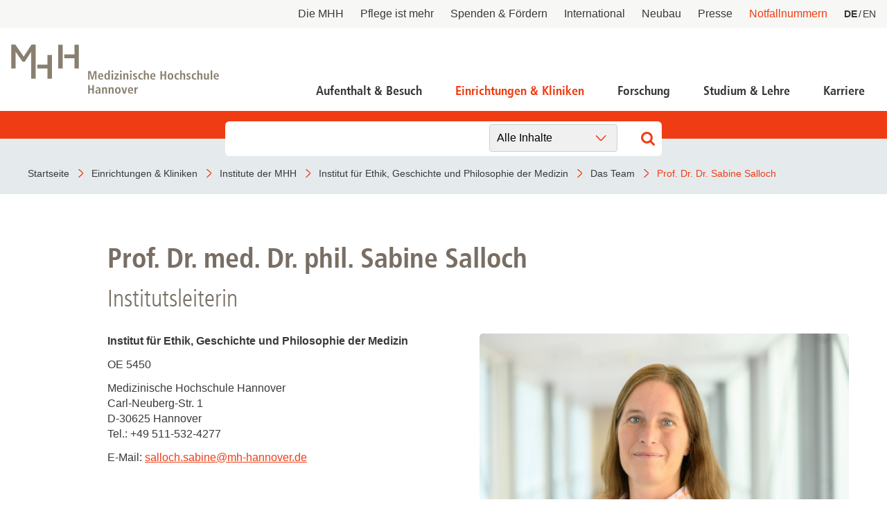

--- FILE ---
content_type: text/html; charset=utf-8
request_url: https://www.mhh.de/institute-zentren-forschungseinrichtungen/institut-fuer-geschichte-ethik-und-philosophie-der-medizin/das-team/prof-dr-dr-sabine-salloch
body_size: 8856
content:
<!DOCTYPE html>
<html lang="de" class="no-js">


<head>

<meta charset="utf-8">
<!-- 
	This website is powered by TYPO3 - inspiring people to share!
	TYPO3 is a free open source Content Management Framework initially created by Kasper Skaarhoj and licensed under GNU/GPL.
	TYPO3 is copyright 1998-2026 of Kasper Skaarhoj. Extensions are copyright of their respective owners.
	Information and contribution at https://typo3.org/
-->



<title>Medizinische Hochschule Hannover : Prof. Dr. Dr. Sabine Salloch</title>
<meta http-equiv="x-ua-compatible" content="IE=edge" />
<meta name="generator" content="TYPO3 CMS" />
<meta name="viewport" content="width=device-width, initial-scale=1" />
<meta http-equiv="content-language" content="de" />
<meta name="twitter:card" content="summary_large_image" />
<meta name="twitter:image" content="https://www.mhh.de/typo3conf/ext/bra_projectfiles/Resources/Public/Images/Twitter-Summary-Large-Image.jpg" />
<meta name="twitter:title" content="Prof. Dr. Dr. Sabine Salloch" />
<meta name="copyright" content="Medizinische Hochschule Hannover" />
<meta name="mobile-web-app-capable" content="yes" />
<meta name="apple-mobile-web-app-capable" content="yes" />
<meta name="x-page-uid" content="9057" />

<link rel="stylesheet" href="/typo3conf/ext/bra_projectfiles/Resources/Public/Frontend/assets/css/main.css?1767612586" media="all">






<link rel="apple-touch-icon" sizes="180x180" href="/typo3conf/ext/bra_projectfiles/Resources/Public/Frontend/assets/img/favicons/mhh/apple-touch-icon.png">
  <link rel="icon" type="image/png" sizes="32x32" href="/typo3conf/ext/bra_projectfiles/Resources/Public/Frontend/assets/img/favicons/mhh/favicon-32x32.png">
  <link rel="icon" type="image/png" sizes="16x16" href="/typo3conf/ext/bra_projectfiles/Resources/Public/Frontend/assets/img/favicons/mhh/favicon-16x16.png">
  <link rel="manifest" href="/typo3conf/ext/bra_projectfiles/Resources/Public/Frontend/assets/img/favicons/mhh/manifest.json">
  <link rel="mask-icon" href="/typo3conf/ext/bra_projectfiles/Resources/Public/Frontend/assets/img/favicons/mhh/safari-pinned-tab.svg" color="#5bbad5">
  <meta name="msapplication-TileColor" content="#da532c">
  <meta name="msapplication-config" content="/typo3conf/ext/bra_projectfiles/Resources/Public/Frontend/assets/img/favicons/mhh/browserconfig.xml">
  <meta name="theme-color" content="#ffffff">
  <meta name="HandheldFriendly" content="true" />
<link rel="canonical" href="https://www.mhh.de/institute-zentren-forschungseinrichtungen/institut-fuer-geschichte-ethik-und-philosophie-der-medizin/das-team/prof-dr-dr-sabine-salloch"/>

<link rel="alternate" hreflang="de" href="https://www.mhh.de/institute-zentren-forschungseinrichtungen/institut-fuer-geschichte-ethik-und-philosophie-der-medizin/das-team/prof-dr-dr-sabine-salloch"/>
<link rel="alternate" hreflang="en" href="https://www.mhh.de/en/institute-zentren-forschungseinrichtungen/institut-fuer-geschichte-ethik-und-philosophie-der-medizin/das-team/prof-dr-dr-sabine-salloch"/>
<link rel="alternate" hreflang="x-default" href="https://www.mhh.de/institute-zentren-forschungseinrichtungen/institut-fuer-geschichte-ethik-und-philosophie-der-medizin/das-team/prof-dr-dr-sabine-salloch"/>
<script>if(typeof _paq==="undefined"||!(_paq instanceof Array))var _paq=[];_paq.push(["disableCookies"]);_paq.push(["setDoNotTrack",true]);_paq.push(["trackPageView"]);_paq.push(["enableHeartBeatTimer"]);_paq.push(["enableLinkTracking"]);_paq.push(["enableJSErrorTracking"]);(function(){var u="https://webstat.mhh.de/";_paq.push(["setTrackerUrl",u+"matomo.php"]);_paq.push(["setSiteId",1]);var d=document,g=d.createElement("script"),s=d.getElementsByTagName("script")[0];g.async=true;g.src=u+"matomo.js";s.parentNode.insertBefore(g,s);})();</script>
</head>
<body>

    




        
    



<a href="#main-content" id="skip-navigation-link" aria-hidden="true">
    Navigation überspringen
</a>

<header class="header">
    <div class="header__meta">
        
        
            <button class="header__meta-search">
                <svg class="header__meta-search-icon">
                    <use xlink:href="/typo3conf/ext/bra_projectfiles/Resources/Public/Frontend/assets/svg/sprite.svg#icon-search"></use>
                </svg>
            </button>
        
        <button class="header__meta-list-toggle">
            <span class="circle"></span>
            <span class="circle"></span>
            <span class="circle"></span>
        </button>
        <ul class="header__meta-list">
            
                <li class="header__meta-item">
                    <a href="/die-mhh"
                       class="header__meta-link ">Die MHH</a>
                </li>
             
                <li class="header__meta-item">
                    <a href="/pflege-ist-mehr"
                       class="header__meta-link ">Pflege ist mehr</a>
                </li>
             
                <li class="header__meta-item">
                    <a href="/die-mhh/praesidium/spenden-und-foerdern"
                       class="header__meta-link ">Spenden &amp; Fördern</a>
                </li>
             
                <li class="header__meta-item">
                    <a href="/international"
                       class="header__meta-link ">International</a>
                </li>
             
                <li class="header__meta-item">
                    <a href="https://neubau.mhh.de/"
                       class="header__meta-link ">Neubau</a>
                </li>
             
                <li class="header__meta-item">
                    <a href="/presse"
                       class="header__meta-link ">Presse</a>
                </li>
             
            
                <li class="header__meta-item">
                    <a href="/notfallnummern"
                       class="header__meta-link is-red ">Notfallnummern</a>
                </li>
            
            <li class="header__meta-item">
                
    <ul class="header__lang-menu" id="language_menu">
        
            <li class="header__lang-menu-item active">
                
                        <a
                            href="/institute-zentren-forschungseinrichtungen/institut-fuer-geschichte-ethik-und-philosophie-der-medizin/das-team/prof-dr-dr-sabine-salloch"
                            hreflang="de"
                            title="DE"
                        >
                            <span>DE</span>
                        </a>
                    
            </li>
        
            <li class="header__lang-menu-item">
                
                        <a
                            href="/en/institute-zentren-forschungseinrichtungen/institut-fuer-geschichte-ethik-und-philosophie-der-medizin/das-team/prof-dr-dr-sabine-salloch"
                            hreflang="en"
                            title="EN"
                        >
                            <span>EN</span>
                        </a>
                    
            </li>
        
    </ul>

            </li>
            
        </ul>
    </div>
    <div class="header__main">
        <div class="header__logo">
            <a href="/">
                <svg class="header__logo-svg">
                    <use xlink:href="/typo3conf/ext/bra_projectfiles/Resources/Public/Frontend/assets/svg/sprite.svg#icon-mhh-logo"></use>
                </svg>
            </a>
        </div>

        <div class="header__navigation">
            
                    

<nav aria-hidden="true" role="menu" aria-modal="true" class="nav-main">
    <div class="nav-main__container">
        <button class="nav-main__back-btn">
            <svg class="nav-main__back-btn-icon">
                <use xlink:href="/typo3conf/ext/bra_projectfiles/Resources/Public/Frontend/assets/svg/sprite.svg#icon-down"></use>
            </svg>
        </button>
        <div class="nav-main__body">
            <div id="nav-main">
                
                    <ul class="nav-main__list">
                        
                            
    <li
        class="
            nav-main__item
            branch
            
            
        "
    >
        <a class="nav-main__link" href="/patientenportal">Aufenthalt &amp; Besuch</a>
        
            <div class="nav-main__dropdown">
                <button class="nav-main__dropdown-close">
                    <svg class="nav-main__dropdown-close-icon">
                        <use xlink:href="/typo3conf/ext/bra_projectfiles/Resources/Public/Frontend/assets/svg/sprite.svg#icon-close"></use>
                    </svg>
                </button>
                <div class="container nav-main__dropdown-content">
                    <ul class="nav-main__dropdown-list">
                        <li class="parent">
                            <a href="/patientenportal">Aufenthalt &amp; Besuch</a>
                        </li>
                        
                            
    <li
        class="
            leaf
            
            
        "
    >
        <a href="/patientenportal/aufnahme-als-notfall">Aufnahme als Notfall</a>
        
    </li>

                        
                            
    <li
        class="
            branch
            
            
        "
    >
        <a href="/patientenportal/stationaere-behandlung">Stationäre Behandlung</a>
        
            <ul>
                <li class="parent">
                    <a href="/patientenportal/stationaere-behandlung">Stationäre Behandlung</a>
                </li>
                
                    
    <li
        class="
            leaf
            
            
        "
    >
        <a href="/patientenportal/stationaere-behandlung/vor-ihrem-aufenthalt">Vor Ihrem Aufenthalt</a>
    </li>

                
                    
    <li
        class="
            leaf
            
            
        "
    >
        <a href="/patientenportal/stationaere-behandlung/waehrend-ihres-aufenthaltes">Während Ihres Aufenthaltes</a>
    </li>

                
                    
    <li
        class="
            leaf
            
            
        "
    >
        <a href="/patientenportal/stationaere-behandlung/beendigung-ihres-aufenthaltes">Beendigung Ihres Aufenthaltes</a>
    </li>

                
            </ul>
        
    </li>

                        
                            
    <li
        class="
            leaf
            
            
        "
    >
        <a href="/patientenportal/ambulante-aufnahme">Ambulante Behandlung</a>
        
    </li>

                        
                            
    <li
        class="
            leaf
            
            
        "
    >
        <a href="/patientenportal/allgemeine-informationen/wichtige-fragen-und-antworten">Wichtige Fragen und Antworten</a>
        
    </li>

                        
                            
    <li
        class="
            branch
            
            
        "
    >
        <a href="/patientenportal/allgemeine-informationen">Allgemeine Informationen</a>
        
            <ul>
                <li class="parent">
                    <a href="/patientenportal/allgemeine-informationen">Allgemeine Informationen</a>
                </li>
                
                    
    <li
        class="
            leaf
            
            
        "
    >
        <a href="/patientenportal/allgemeine-informationen/demenzbeauftragte">Demenzbeauftragte</a>
    </li>

                
                    
    <li
        class="
            leaf
            
            
        "
    >
        <a href="/patientenportal/ladenpassage">Ladenpassage</a>
    </li>

                
                    
    <li
        class="
            leaf
            
            
        "
    >
        <a href="/patientenportal/allgemeine-informationen/unterricht-in-der-kinderklinik">Unterricht in der Kinderklinik</a>
    </li>

                
                    
    <li
        class="
            leaf
            
            
        "
    >
        <a href="/patientenportal/allgemeine-informationen/anfahrt">Anfahrt</a>
    </li>

                
            </ul>
        
    </li>

                        
                            
    <li
        class="
            leaf
            
            
        "
    >
        <a href="/notfallnummern">Notfallnummern</a>
        
    </li>

                        
                            
    <li
        class="
            branch
            
            
        "
    >
        <a href="/patientenportal/patienten-servicecenter-psc">Patienten-Servicecenter PSC</a>
        
            <ul>
                <li class="parent">
                    <a href="/patientenportal/patienten-servicecenter-psc">Patienten-Servicecenter PSC</a>
                </li>
                
                    
    <li
        class="
            leaf
            
            
        "
    >
        <a href="/patientenportal/patienten-servicecenter-psc/kontakt">Kontakt</a>
    </li>

                
            </ul>
        
    </li>

                        
                            
    <li
        class="
            leaf
            
            
        "
    >
        <a href="/die-mhh/ressort-wirtschaftsfuehrung-und-administration/patientenabrechnung/international-patients-office">International Patient Service</a>
        
    </li>

                        
                            
    <li
        class="
            leaf
            
            
        "
    >
        <a href="/patientenportal/patientenfuersprecher">Patientenfürsprecher</a>
        
    </li>

                        
                    </ul>
                </div>
            </div>
        
    </li>

                        
                            
    <li
        class="
            nav-main__item
            branch
            
            active
        "
    >
        <a class="nav-main__link" href="/einrichtungen-und-kliniken">Einrichtungen &amp; Kliniken</a>
        
            <div class="nav-main__dropdown">
                <button class="nav-main__dropdown-close">
                    <svg class="nav-main__dropdown-close-icon">
                        <use xlink:href="/typo3conf/ext/bra_projectfiles/Resources/Public/Frontend/assets/svg/sprite.svg#icon-close"></use>
                    </svg>
                </button>
                <div class="container nav-main__dropdown-content">
                    <ul class="nav-main__dropdown-list">
                        <li class="parent">
                            <a href="/einrichtungen-und-kliniken">Einrichtungen &amp; Kliniken</a>
                        </li>
                        
                            
    <li
        class="
            leaf
            
            
        "
    >
        <a href="/kliniken-der-mhh">Kliniken der MHH</a>
        
    </li>

                        
                            
    <li
        class="
            leaf
            
            active
        "
    >
        <a href="/institute-der-mhh">Institute der MHH</a>
        
    </li>

                        
                            
    <li
        class="
            leaf
            
            
        "
    >
        <a href="/kliniken-und-institute-nach-mhh-zentren">Kliniken und Institute nach MHH-Zentren</a>
        
    </li>

                        
                            
    <li
        class="
            leaf
            
            
        "
    >
        <a href="/interdisziplinaere-zentren">Interdisziplinäre Zentren</a>
        
    </li>

                        
                            
    <li
        class="
            leaf
            
            
        "
    >
        <a href="/zentrale-einrichtungen">Zentrale Einrichtungen</a>
        
    </li>

                        
                    </ul>
                </div>
            </div>
        
    </li>

                        
                            
    <li
        class="
            nav-main__item
            branch
            
            
        "
    >
        <a class="nav-main__link" href="/forschung">Forschung</a>
        
            <div class="nav-main__dropdown">
                <button class="nav-main__dropdown-close">
                    <svg class="nav-main__dropdown-close-icon">
                        <use xlink:href="/typo3conf/ext/bra_projectfiles/Resources/Public/Frontend/assets/svg/sprite.svg#icon-close"></use>
                    </svg>
                </button>
                <div class="container nav-main__dropdown-content">
                    <ul class="nav-main__dropdown-list">
                        <li class="parent">
                            <a href="/forschung">Forschung</a>
                        </li>
                        
                            
    <li
        class="
            branch
            
            
        "
    >
        <a href="/forschung/forschungsschwerpunkte-netzwerke">Forschung an der MHH und Partnereinrichtungen</a>
        
            <ul>
                <li class="parent">
                    <a href="/forschung/forschungsschwerpunkte-netzwerke">Forschung an der MHH und Partnereinrichtungen</a>
                </li>
                
                    
    <li
        class="
            leaf
            
            
        "
    >
        <a href="/forschung/covid-19">COVID-19</a>
    </li>

                
                    
    <li
        class="
            leaf
            
            
        "
    >
        <a href="/forschung/beonet">BeoNet-Register</a>
    </li>

                
            </ul>
        
    </li>

                        
                            
    <li
        class="
            branch
            
            
        "
    >
        <a href="/forschung/zentrale-forschungseinrichtungen">Zentrale Forschungseinrichtungen</a>
        
            <ul>
                <li class="parent">
                    <a href="/forschung/zentrale-forschungseinrichtungen">Zentrale Forschungseinrichtungen</a>
                </li>
                
                    
    <li
        class="
            leaf
            
            
        "
    >
        <a href="/forschungseinrichtungen/medic">MeDIC</a>
    </li>

                
                    
    <li
        class="
            leaf
            
            
        "
    >
        <a href="/institute-zentren-forschungseinrichtungen/hannover-unified-biobank-hub">Hannover Unified Biobank HUB</a>
    </li>

                
                    
    <li
        class="
            leaf
            
            
        "
    >
        <a href="/institute-zentren-forschungseinrichtungen/lasermikroskopie">Lasermikroskopie</a>
    </li>

                
                    
    <li
        class="
            leaf
            
            
        "
    >
        <a href="/institute-zentren-forschungseinrichtungen/zentrale-forschungseinrichtung-elektronenmikroskopie">Zentrale Forschungseinrichtung Elektronenmikroskopie</a>
    </li>

                
            </ul>
        
    </li>

                        
                            
    <li
        class="
            branch
            
            
        "
    >
        <a href="/akademische-karriereentwicklung">Akademische Karriereentwicklung</a>
        
            <ul>
                <li class="parent">
                    <a href="/akademische-karriereentwicklung">Akademische Karriereentwicklung</a>
                </li>
                
                    
    <li
        class="
            leaf
            
            
        "
    >
        <a href="/akademische-karriereentwicklung/ansprechpartnerinnen/kontakt">Ansprechpersonen</a>
    </li>

                
                    
    <li
        class="
            leaf
            
            
        "
    >
        <a href="/hbrs">Hannover Biomedical Research School (HBRS)</a>
    </li>

                
                    
    <li
        class="
            leaf
            
            
        "
    >
        <a href="/akademische-karriereentwicklung/medical-scientists">Für Postdoktorand:innen</a>
    </li>

                
                    
    <li
        class="
            leaf
            
            
        "
    >
        <a href="/akademische-karriereentwicklung/clinician-scientists">Für Ärzt:innen</a>
    </li>

                
            </ul>
        
    </li>

                        
                            
    <li
        class="
            branch
            
            
        "
    >
        <a href="/forschung/beratungsangebote">Beratungsangebote und Services</a>
        
            <ul>
                <li class="parent">
                    <a href="/forschung/beratungsangebote">Beratungsangebote und Services</a>
                </li>
                
                    
    <li
        class="
            leaf
            
            
        "
    >
        <a href="/forschung/dfg">DFG-Vertrauensdozentin</a>
    </li>

                
                    
    <li
        class="
            leaf
            
            
        "
    >
        <a href="/ethikkommission">Ethikkommission</a>
    </li>

                
                    
    <li
        class="
            leaf
            
            
        "
    >
        <a href="/fwt2">Forschungsförderung, Wissens- und Technologietransfer</a>
    </li>

                
                    
    <li
        class="
            leaf
            
            
        "
    >
        <a href="/forschung/beratungsangebote/kef">Kommission zur Ethik sicherheitsrelevanter Forschung</a>
    </li>

                
            </ul>
        
    </li>

                        
                            
    <li
        class="
            branch
            
            
        "
    >
        <a href="/forschung/forschungsinfrastruktur">Forschungsdatennutzung</a>
        
            <ul>
                <li class="parent">
                    <a href="/forschung/forschungsinfrastruktur">Forschungsdatennutzung</a>
                </li>
                
                    
    <li
        class="
            leaf
            
            
        "
    >
        <a href="https://www.mhh.de/bibliothek/so-nutzen-sie-die-bibliothek/forschen-berichten/berichtswesen" target="_blank">Berichtswesen</a>
    </li>

                
                    
    <li
        class="
            leaf
            
            
        "
    >
        <a href="/forschungseinrichtungen/medic/fdm">Forschungsdatenmanagement</a>
    </li>

                
                    
    <li
        class="
            leaf
            
            
        "
    >
        <a href="https://www.mhh.de/fileadmin/mhh/forschung/downloads/Forschungsdatenpolicy_2023.pdf" target="_blank">Forschungsdatenpolicy</a>
    </li>

                
                    
    <li
        class="
            leaf
            
            
        "
    >
        <a href="/forschung/fis">Forschungsinformationssystem</a>
    </li>

                
            </ul>
        
    </li>

                        
                            
    <li
        class="
            leaf
            
            
        "
    >
        <a href="/forschung/forschungsdekan-und-kommission">Forschungsdekanin und Forschungskommission</a>
        
    </li>

                        
                            
    <li
        class="
            branch
            
            
        "
    >
        <a href="/forschung/gute-wissenschaftliche-praxis">Gute wissenschaftliche Praxis</a>
        
            <ul>
                <li class="parent">
                    <a href="/forschung/gute-wissenschaftliche-praxis">Gute wissenschaftliche Praxis</a>
                </li>
                
                    
    <li
        class="
            leaf
            
            
        "
    >
        <a href="/forschung/gute-wissenschaftliche-praxis/gwp-kommission">GWP-Kommission</a>
    </li>

                
                    
    <li
        class="
            leaf
            
            
        "
    >
        <a href="/forschung/gute-wissenschaftliche-praxis/ombudswesen-und-ombudsperson">Ombudswesen und Ombudsperson</a>
    </li>

                
            </ul>
        
    </li>

                        
                            
    <li
        class="
            branch
            
            
        "
    >
        <a href="/forschung/promotion-habil-apl">Promotions- und Habilitationsangelegenheiten</a>
        
            <ul>
                <li class="parent">
                    <a href="/forschung/promotion-habil-apl">Promotions- und Habilitationsangelegenheiten</a>
                </li>
                
                    
    <li
        class="
            leaf
            
            
        "
    >
        <a href="/forschung/promotion-habil-apl/promotion-dr-rer-biol-hum">Promotion Dr. rer. biol. hum.</a>
    </li>

                
                    
    <li
        class="
            leaf
            
            
        "
    >
        <a href="/forschung/promotion-habil-apl/promotion-dr-med-dent">Promotion Dr. med (dent.)</a>
    </li>

                
                    
    <li
        class="
            leaf
            
            
        "
    >
        <a href="/forschung/promotion-habil-apl/promotion-zum-dr-ph">Promotion zum Dr. PH</a>
    </li>

                
                    
    <li
        class="
            leaf
            
            
        "
    >
        <a href="/forschung/promotion-zum-dr-rer-nat">Promotion zum Dr. rer. nat.</a>
    </li>

                
            </ul>
        
    </li>

                        
                            
    <li
        class="
            branch
            
            
        "
    >
        <a href="/forschung/transparenz-in-der-forschung">Transparenz in der Forschung</a>
        
            <ul>
                <li class="parent">
                    <a href="/forschung/transparenz-in-der-forschung">Transparenz in der Forschung</a>
                </li>
                
                    
    <li
        class="
            leaf
            
            
        "
    >
        <a href="/gdng">GDNG</a>
    </li>

                
            </ul>
        
    </li>

                        
                            
    <li
        class="
            branch
            
            
        "
    >
        <a href="/fwt2">Forschung - Wissen - Translation - Transfer</a>
        
            <ul>
                <li class="parent">
                    <a href="/fwt2">Forschung - Wissen - Translation - Transfer</a>
                </li>
                
                    
    <li
        class="
            leaf
            
            
        "
    >
        <a href="/fwt2/unsere-angebote/partner-netzwerke">Partner:innen &amp; Netzwerke</a>
    </li>

                
                    
    <li
        class="
            leaf
            
            
        "
    >
        <a href="/fwt2/fuer-lebenswissenschaftlerinnen">Für Lebenswissenschaftler:innen</a>
    </li>

                
                    
    <li
        class="
            leaf
            
            
        "
    >
        <a href="/fwt2/fuer-partner-investorinnen">Für Partner:innen &amp; Investor:innen</a>
    </li>

                
                    
    <li
        class="
            leaf
            
            
        "
    >
        <a href="/fwt2/fuer-startups-und-gruenderinnen">Für Startups und Gründer:innen</a>
    </li>

                
            </ul>
        
    </li>

                        
                    </ul>
                </div>
            </div>
        
    </li>

                        
                            
    <li
        class="
            nav-main__item
            branch
            
            
        "
    >
        <a class="nav-main__link" href="/studium">Studium &amp; Lehre</a>
        
            <div class="nav-main__dropdown">
                <button class="nav-main__dropdown-close">
                    <svg class="nav-main__dropdown-close-icon">
                        <use xlink:href="/typo3conf/ext/bra_projectfiles/Resources/Public/Frontend/assets/svg/sprite.svg#icon-close"></use>
                    </svg>
                </button>
                <div class="container nav-main__dropdown-content">
                    <ul class="nav-main__dropdown-list">
                        <li class="parent">
                            <a href="/studium">Studium &amp; Lehre</a>
                        </li>
                        
                            
    <li
        class="
            leaf
            
            
        "
    >
        <a href="/studiengaenge">Studiengänge</a>
        
    </li>

                        
                            
    <li
        class="
            branch
            
            
        "
    >
        <a href="/studierendensekretariat">Studierendensekretariat</a>
        
            <ul>
                <li class="parent">
                    <a href="/studierendensekretariat">Studierendensekretariat</a>
                </li>
                
                    
    <li
        class="
            leaf
            
            
        "
    >
        <a href="/studierendensekretariat/studieninteressierte">Studieninteressierte</a>
    </li>

                
                    
    <li
        class="
            leaf
            
            
        "
    >
        <a href="/studierendensekretariat/studierende">Studierende</a>
    </li>

                
                    
    <li
        class="
            leaf
            
            
        "
    >
        <a href="/studierendensekretariat/termine-fristen">Termine &amp; Fristen</a>
    </li>

                
                    
    <li
        class="
            leaf
            
            
        "
    >
        <a href="/studierendensekretariat/kontakt">Kontakt</a>
    </li>

                
            </ul>
        
    </li>

                        
                            
    <li
        class="
            branch
            
            
        "
    >
        <a href="/akademische-karriereentwicklung">Dekanat für Akademische Karriereentwicklung</a>
        
            <ul>
                <li class="parent">
                    <a href="/akademische-karriereentwicklung">Dekanat für Akademische Karriereentwicklung</a>
                </li>
                
                    
    <li
        class="
            leaf
            
            
        "
    >
        <a href="/akademische-karriereentwicklung/ansprechpartnerinnen/kontakt">Ansprechpersonen</a>
    </li>

                
                    
    <li
        class="
            leaf
            
            
        "
    >
        <a href="/hbrs">Hannover Biomedical Research School</a>
    </li>

                
                    
    <li
        class="
            leaf
            
            
        "
    >
        <a href="/akademische-karriereentwicklung/medical-scientists">Für Postdoktorand:innen</a>
    </li>

                
                    
    <li
        class="
            leaf
            
            
        "
    >
        <a href="/akademische-karriereentwicklung/clinician-scientists">Für Ärzt:innen</a>
    </li>

                
            </ul>
        
    </li>

                        
                            
    <li
        class="
            leaf
            
            
        "
    >
        <a href="/campusleben">Campusleben an der MHH</a>
        
    </li>

                        
                            
    <li
        class="
            leaf
            
            
        "
    >
        <a href="/sayit">Antidiskriminierungsplattform Sayit</a>
        
    </li>

                        
                            
    <li
        class="
            branch
            
            
        "
    >
        <a href="/alumni">MHH-Alumni e.V. - das Ehemaligen-Netzwerk</a>
        
            <ul>
                <li class="parent">
                    <a href="/alumni">MHH-Alumni e.V. - das Ehemaligen-Netzwerk</a>
                </li>
                
                    
    <li
        class="
            leaf
            
            
        "
    >
        <a href="/alumni/veranstaltungen">Veranstaltungen</a>
    </li>

                
                    
    <li
        class="
            leaf
            
            
        "
    >
        <a href="/alumni/emil">EM!L</a>
    </li>

                
                    
    <li
        class="
            leaf
            
            
        "
    >
        <a href="/hochschulshop">MHH-Hochschulshop</a>
    </li>

                
                    
    <li
        class="
            leaf
            
            
        "
    >
        <a href="/alumni/verein-kontakt">Verein und Mitgliedschaft</a>
    </li>

                
            </ul>
        
    </li>

                        
                    </ul>
                </div>
            </div>
        
    </li>

                        
                            
    <li
        class="
            nav-main__item
            branch
            
            
        "
    >
        <a class="nav-main__link" href="/karriere">Karriere</a>
        
            <div class="nav-main__dropdown">
                <button class="nav-main__dropdown-close">
                    <svg class="nav-main__dropdown-close-icon">
                        <use xlink:href="/typo3conf/ext/bra_projectfiles/Resources/Public/Frontend/assets/svg/sprite.svg#icon-close"></use>
                    </svg>
                </button>
                <div class="container nav-main__dropdown-content">
                    <ul class="nav-main__dropdown-list">
                        <li class="parent">
                            <a href="/karriere">Karriere</a>
                        </li>
                        
                            
    <li
        class="
            branch
            
            
        "
    >
        <a href="/karriere">Deine Karriere-Chancen im Überblick</a>
        
            <ul>
                <li class="parent">
                    <a href="/karriere">Deine Karriere-Chancen im Überblick</a>
                </li>
                
                    
    <li
        class="
            leaf
            
            
        "
    >
        <a href="https://mhh.hr4you.org/bewerber?st-search-form[applicant-job-offer]" target="_blank">Stellenangebote</a>
    </li>

                
                    
    <li
        class="
            leaf
            
            
        "
    >
        <a href="/deine-karriere-mhh/arbeitgeber-mhh-vorteile-fuer-mitarbeitende">Benefits</a>
    </li>

                
            </ul>
        
    </li>

                        
                            
    <li
        class="
            leaf
            
            
        "
    >
        <a href="/ausbildungen">MHH Ausbildungen</a>
        
    </li>

                        
                            
    <li
        class="
            leaf
            
            
        "
    >
        <a href="/mtr">MTR - Unsere Diagnostikspezialist:innen mit Durchblick</a>
        
    </li>

                        
                            
    <li
        class="
            branch
            
            
        "
    >
        <a href="/talente-werben">Talente werben - für die Pflege</a>
        
            <ul>
                <li class="parent">
                    <a href="/talente-werben">Talente werben - für die Pflege</a>
                </li>
                
                    
    <li
        class="
            leaf
            
            
        "
    >
        <a href="/talente-werben/anwerbeformular">Anwerbeformular</a>
    </li>

                
            </ul>
        
    </li>

                        
                            
    <li
        class="
            leaf
            
            
        "
    >
        <a href="/akademische-karriereentwicklung">Dekanat für Akademische Karriereentwicklung</a>
        
    </li>

                        
                    </ul>
                </div>
            </div>
        
    </li>

                        
                    </ul>
                
            </div>
        </div>
    </div>
</nav>
<button class="nav-main__toggle">
    <div class="nav-main__burger" aria-haspopup="menu" tabindex="0" aria-label="Navigation" role="button">
        <span class="layer-1"></span>
        <span class="layer-2"></span>
        <span class="layer-3"></span>
    </div>
    <span class="nav-main__burger-text">
        Menü
    </span>
</button>













                
        </div>
    </div>

    
        <div class="header__search">
            <div class="header__search-input-wrapper">
                

    <div class="frame frame-default frame-type-list frame-layout-0">
        <a id="c27969"></a>
        
        
            



        
        
            


        
        

    
        
<div class="tx_solr container">
	<div class="row">
		<div class="col-md-12">
			
    

    <div class="tx-solr-search-form">
        <div class="header__search-input-wrapper">
            <form method="get" id="tx-solr-search-form-pi-form-only" action="/suchergebnisseite" data-suggest-header="Top Treffer" accept-charset="utf-8">
                <div class="input-group">
                    

                    

                    <input
                        type="text"
                        class="tx-solr-q js-solr-q tx-solr-suggest tx-solr-suggest-focus form-control"
                        name="tx_solr[q]"
                        value=""
                        required="required"
                    />
                    
                        <div class="category-select">
                            <select>
                                
                                
                                    
                                    
                                            
                                                <option data-action="/suchergebnisseite">
                                                    Alle Inhalte
                                                </option>
                                            
                                        
                                
                                    
                                    
                                            
                                                <option data-action="/suchergebnisseite/allgemeine-inhalte">
                                                    Allgemeine Inhalte
                                                </option>
                                            
                                        
                                
                                    
                                    
                                            
                                                <option data-action="/suchergebnisseite/ambulanzen">
                                                    Ambulanzen
                                                </option>
                                            
                                        
                                
                                    
                                    
                                            
                                        
                                
                                    
                                    
                                            
                                                <option data-action="/suchergebnisseite/news">
                                                    News
                                                </option>
                                            
                                        
                                
                            </select>
                        </div>
                    

                    <span class="input-group-btn">
                        <button class="tx-solr-submit" type="submit">
                            <svg class="header__search-input-icon">
                                <use xlink:href="/typo3conf/ext/bra_projectfiles/Resources/Public/Frontend/assets/svg/sprite.svg#icon-search"></use>
                            </svg>
                            
                        </button>
                    </span>
                </div>
            </form>
        </div>
    </div>



		</div>
	</div>
</div>
    


        
            



        
        
            



        
    </div>

            </div>
        </div>
    
</header>



<nav class="nav-bar">
    <div class="nav-bar__wrapper">
        
            
                    <a href="/" title="Startseite" class="nav-bar__link">
                        <span property="name">Startseite</span>
                    </a>
                
        
            
                    <a href="/einrichtungen-und-kliniken" title="Einrichtungen &amp; Kliniken" class="nav-bar__link">
                        <span property="name">Einrichtungen &amp; Kliniken</span>
                    </a>
                
        
            
                    <a href="/institute-der-mhh" title="Institute der MHH" class="nav-bar__link">
                        <span property="name">Institute der MHH</span>
                    </a>
                
        
            
                    <a href="/institute-zentren-forschungseinrichtungen/institut-fuer-geschichte-ethik-und-philosophie-der-medizin" title="Institut für Ethik, Geschichte und Philosophie der Medizin" class="nav-bar__link">
                        <span property="name">Institut für Ethik, Geschichte und Philosophie der Medizin</span>
                    </a>
                
        
            
                    <a href="/institute-zentren-forschungseinrichtungen/institut-fuer-geschichte-ethik-und-philosophie-der-medizin/das-team" title="Das Team" class="nav-bar__link">
                        <span property="name">Das Team</span>
                    </a>
                
        
            
                    <a href="/institute-zentren-forschungseinrichtungen/institut-fuer-geschichte-ethik-und-philosophie-der-medizin/das-team/prof-dr-dr-sabine-salloch" title="Prof. Dr. Dr. Sabine Salloch" class="nav-bar__link nav-bar__link--active">
                        <span property="name">Prof. Dr. Dr. Sabine Salloch</span>
                    </a>
                
        
    </div>
</nav>
<noscript>
    <p><strong>JavaScript scheint in Ihrem Browser deaktiviert zu sein.</strong></p>
    <p>Sie müssen JavaScript in Ihrem Browser aktivieren um alle Funktionen der Seite nutzen zu können.</p>
</noscript>





    <main id="main" role="main" class="main">
        <!--TYPO3SEARCH_begin-->
        <section class="stage stage--is-hidden">
            
                
            
        </section>
        
            

    
    
        <div class="
        
        
        ">
            
            <a id="c25907"></a>
            
            
                



            
            
        <section class="pure-text">
            
            
        </section>

        

        
            
                
                    
                        
                            
                                    <section class="image-text image-text--text-first">
                                        

        <div class="pure-text">
            
                <h2 class="pure-text__headline">Prof. Dr. med. Dr. phil. Sabine Salloch</h2>
            
            
                <h3 class="pure-text__subline">Institutsleiterin</h3>
            
        </div>

        <div class="image-text__wrapper">
            
                
                    
                        
                        
                        <figure class="image-text__img-wrapper image-text__img-wrapper--noscale">
                            <img src="/fileadmin/mhh/geschichte-ethik-philosophie-medizin/bilder/Salloch_Sabine_k.jpg" width="650" height="432" alt="" />
                            <figcaption class="image-text__caption"></figcaption>
                        </figure>
                    
                
            

            <div class="image-text__text-wrapper">
                
                    <p><strong>Institut für Ethik, Geschichte&nbsp;</strong><strong>und Philosophie der Medizin</strong></p>
<p>OE 5450</p>
<p>Medizinische Hochschule Hannover<br> Carl-Neuberg-Str. 1<br> D-30625 Hannover<br> Tel.: +49 511-532-4277</p>
<p>E-Mail: <a href="#" data-mailto-token="ocknvq,ucnnqej0ucdkpgBoj/jcppqxgt0fg" data-mailto-vector="2">salloch.sabine<span>@</span>mh-hannover.de</a></p>
<p>&nbsp;</p>
<p><strong>Sabine Salloch</strong> ist Professorin für Ethik und Geschichte der Medizin und leitet seit 2020 das Institut für Ethik, Geschichte und Philosophie der Medizin der Medizinischen Hochschule Hannover. Von 1999 bis 2007 absolvierte sie ein Doppelstudium der Medizin und der Philosophie an der Philipps-Universität Marburg. Sie promovierte 2006 zum Dr. med. mit einer Arbeit zur Medizingeschichte der Frühen Neuzeit und 2015 zum Dr. phil. mit einer Arbeit zur praktischen Urteilskraft und habilitierte sich 2017 im Fach „Ethik, Theorie und Geschichte der Medizin“. Im Anschluss an eine knapp zweijährige ärztliche Tätigkeit war sie von 2009 bis 2015 wissenschaftliche Mitarbeiterin an der Ruhr-Universität Bochum. Von 2016 bis 2020 leitete sie als Juniorprofessorin das Institut für Ethik und Geschichte der Medizin der Universitätsmedizin Greifswald. Sabine Salloch ist Mitglied im Vorstand der Zentralen Ethikkommission bei der Bundesärztekammer und stellvertretende Vorsitzende der Zentralen Ethik-Kommission für Stammzellenforschung. Ihre Forschungsschwerpunkte liegen im Bereich von Professionalität und Interprofessionalität im Gesundheitswesen, ethischer Fragen der Digitalisierung sowie der bioethischen Methodologie.</p>
<p>&nbsp;</p>
<p><strong>Publikationen (10 ausgewählte):</strong></p>
<p>Salloch S, Ursin F (2023):<br> The birth of the „digital turn” in bioethics? Bioethics 2023, 37(3):285-291.</p>
<p>van Gils-Schmidt HJ, Salloch S (2022):<br> Taking a moral holiday? Physicians’ practical identities at the margins of professional ethics. Journal of Medical Ethics. doi: <a href="https://doi.org/10.1136/jme-2022-108500" target="_blank" rel="noreferrer">10.1136/jme-2022-108500</a>.</p>
<p>Heyen NB*, Salloch S* (2021):<br> The Ethics of Machine Learning-Based Clinical Decision Support: An Analysis through the Lens of Professionalisation Theory. BMC Medical Ethics 22:112.</p>
<p>Laacke S*, Müller R*, Schomerus G, Salloch S (2021):<br> Artificial Intelligence, Social Media and Depression. A New Concept of Health-Related Digital Au-tonomy. American Journal of Bioethics 21(7):4-20.</p>
<p>Müller R, Aghdassi A, Kruse J, Lerch MM, Simon P, Salloch S (2021):<br> Perceptions of Genetic Testing in Patients with Hereditary Chronic Pancreatitis and Their Families: A Qualitative Triangulation. European Journal of Human Genetics 29(1):29-38.</p>
<p>Seidlein AH*, Hannich A*, Nowak A, Gründling M, Salloch S (2020):<br> Ethical aspects of time in intensive care decision-making. Journal of Medical Ethics doi: 10.1136/medethics-2019-105752.</p>
<p>Seidlein AH, Buchholz I, Buchholz M, Salloch S (2020):<br> Concepts of health in long-term home care: empirical exploration and normative-ethical analysis. Nursing Ethics 27(5):1187-1200.</p>
<p>Seidlein AH, Salloch S (2019):<br> Illness and disease: an empirical-ethical viewpoint. BMC Medical Ethics 20:5.</p>
<p>Salloch S (2018):<br> The dual use of research ethics committees. Why professional self-governance falls short in preserving biosecurity. BMC Medical Ethics.</p>
<p>Salloch S (2016):<br> Prinzip, Erfahrung, Reflexion. Urteilskraft in der Angewandten Ethik. Münster, mentis 2016.</p>
<p>&nbsp;</p>
<p>Eine aktuelle Übersicht über die Medline-gelisteten Publikationen finden Sie <a href="https://pubmed.ncbi.nlm.nih.gov/?term=sabine+salloch&amp;sort=date" target="_blank" rel="noreferrer">hier</a>.</p><br />
                
            </div>
        </div>
    
                                    </section>
                                
                        
                    
                
            
        
    
            
                



            
        
        </div>
    


        
        <!--TYPO3SEARCH_end-->

    </main>



    




    




    <footer class="footer">
    <div class="l-inner-container-wide l-inner-container-wide--no-pad">
        <div class="footer__upper">
            <svg class="footer__logo" width="334" height="80">
                <use xlink:href="/typo3conf/ext/bra_projectfiles/Resources/Public/Frontend/assets/svg/sprite.svg#icon-mhh-logo"></use>
            </svg>
            <div class="footer__links">
                
                    <a href="/impressum" class="footer__link">Impressum</a>
                
                    <a href="https://intranet.mh-hannover.de" class="footer__link">Intranet</a>
                
                    <a href="/kontakt" class="footer__link">Kontakt</a>
                
                    <a href="/datenschutz" class="footer__link">Datenschutz</a>
                
                    <a href="/barrierefreiheit" class="footer__link">Barrierefreiheit</a>
                
            </div>
        </div>
        <div class="footer__lower">
            <div class="footer__block-left">
                <div class="footer__text">
                    

    
    
        <div class="typo3-search-exclude 
        
        
        ">
            
            <a id="c4"></a>
            
            
                



            
            
        
        <address class="footer__address">
            
            
        </address>
    
            
                



            
        
        </div>
    


                </div>

                
                    <div class="footer__info">
                        <h4>Auch interessant</h4>
                        
                            
                                <a href="https://neubau.mhh.de/" class="footer__link">Klinikneubau MHH</a>
                            
                                <a href="/akademische-karriereentwicklung" class="footer__link">Akademische Karriereentwicklung</a>
                            
                                <a href="/hbrs" class="footer__link">Hannover Biomedical Research School</a>
                            
                                <a href="/itt/blutspende" class="footer__link">Blutspende-Dienst</a>
                            
                                <a href="/gleichstellung" class="footer__link">Gleichstellung</a>
                            
                                <a href="/qualitaetsbericht" class="footer__link">Qualitätsbericht der MHH</a>
                            
                                <a href="/alumni" class="footer__link">MHH-Alumni e.V.</a>
                            
                                <a href="/babygalerie" class="footer__link">Babygalerie</a>
                            
                        
                    </div>
                
                    <div class="footer__info">
                        <h4>Hilfe &amp; Service</h4>
                        
                            
                                <a href="/patientenportal/patienten-servicecenter-psc" class="footer__link">Patienten-Servicecenter</a>
                            
                                <a href="/die-mhh/ressort-krankenversorgung/geschaeftsbereich-klinikmanagement/patientendatenanfragen-dsgvo" class="footer__link">Patientendatenanfragen DSGVO</a>
                            
                                <a href="/patientenportal/patientenfuersprecher" class="footer__link">Patientenfürsprecher</a>
                            
                                <a href="/patientenbeschwerdemanagement" class="footer__link">Feedback- und Beschwerdemanagement</a>
                            
                                <a href="https://www.probeweis.de/" class="footer__link">ProBeweis - Vertrauliche Spurensicherung</a>
                            
                                <a href="https://longcovid.mhh.de/" class="footer__link">Long COVID Info-Portal</a>
                            
                                <a href="/campusleben" class="footer__link">Campusleben</a>
                            
                                <a href="/fit-for-work-and-life" class="footer__link">Fit for Work and Life</a>
                            
                        
                    </div>
                


                
            </div>

            <div class="footer__block-right">
                
                <div class="footer__about-group">
                    

    
    
        <div class="footer__follow typo3-search-exclude 
        
        
        ">
            
            <a id="c53"></a>
            
            
                



            
            
        <h4>
            
                Folgen Sie uns auf
            
        </h4>
        
            
                
                     
        <a href="https://de-de.facebook.com/MHHnova/" target="_blank" class="footer__link" rel="noreferrer">
            
        
                Facebook
            
    
        </a>
    
                
            
                
                     
        <a href="https://www.instagram.com/medizinischehochschule/" target="_blank" class="footer__link" rel="noreferrer">
            
        
                Instagram
            
    
        </a>
    
                
            
                
                     
        <a href="https://www.youtube.com/MHH_nova" target="_blank" class="footer__link" rel="noreferrer">
            
        
                YouTube
            
    
        </a>
    
                
            
                
                     
        <a href="https://www.xing.com/companies/medizinischehochschulehannover" target="_blank" class="footer__link" rel="noreferrer">
            
        
                Xing
            
    
        </a>
    
                
            
                
                     
        <a href="https://www.linkedin.com/school/medizinische-hochschule-hannover" target="_blank" class="footer__link" rel="noreferrer">
            
        
                LinkedIn
            
    
        </a>
    
                
            
        
    
            
                



            
        
        </div>
    



                    
                </div>
            </div>
        </div>
    </div>
</footer>
<div class="footer-copy">
    <div class="l-inner-container-wide l-inner-container-wide--no-pad">
        <span>© 2019 - 2026 Medizinische Hochschule Hannover</span>
    </div>
</div>
    <a href="#skip-navigation-link" aria-label="Nach oben scrollen" class="scroll-top">
    Nach oben scrollen
    <svg width="40" height="22" viewBox="0 0 40 22" fill="currentColor" xmlns="http://www.w3.org/2000/svg">
        <path
                d="M0.336349 21.3049C0.123055 21.0915 0.00231172 20.8014 0.000579848 20.4983C-0.00224302 20.1942 0.119213 19.9024 0.33635 19.6916L19.1875 0.670536C19.3985 0.454757 19.6865 0.333294 19.9869 0.333294C20.2874 0.333294 20.5753 0.454757 20.7864 0.670536L39.6415 19.6916C39.9432 19.9764 40.0671 20.4045 39.9646 20.8083C39.8621 21.2122 39.5496 21.5275 39.1494 21.6309C38.7491 21.7343 38.3249 21.6094 38.0426 21.3049L19.9869 3.09052L1.93526 21.3049C1.72367 21.5197 1.43593 21.6405 1.1358 21.6405C0.835674 21.6405 0.547935 21.5197 0.336349 21.3049Z"
                fill="currentColor" />
    </svg>
</a>
<script src="/typo3conf/ext/bra_projectfiles/Resources/Public/Frontend/assets/js/main.js?1767612586"></script>
<script async="async" src="/typo3temp/assets/js/cfd16b174d7f7b046e20adbc2e0a1094.js?1702376773"></script>

<noscript><img src="https://webstat.mhh.de/matomo.php?idsite=1&amp;rec=1" style="border:0;" alt=""></noscript>
</body>
</html>

--- FILE ---
content_type: image/svg+xml
request_url: https://www.mhh.de/typo3conf/ext/bra_projectfiles/Resources/Public/Frontend/assets/svg/sprite.svg
body_size: 28606
content:
<svg xmlns="http://www.w3.org/2000/svg" xmlns:xlink="http://www.w3.org/1999/xlink" width="1440" height="2536"><symbol id="icon-arrow-right" viewBox="0 0 21 20">
<path d="M18.5 10.6087L13.087 16.0435C12.913 16.2174 12.6957 16.3043 12.4783 16.3043C12.2609 16.3043 12.0435 16.2174 11.8696 16.0435C11.5217 15.6956 11.5217 15.1522 11.8696 14.8043L15.8044 10.8695L3.1087 10.8695C2.63044 10.8695 2.23914 10.4782 2.23914 9.99998C2.23914 9.52172 2.63044 9.13041 3.1087 9.13041L15.8044 9.13041L11.8478 5.17389C11.5 4.82606 11.5 4.28258 11.8478 3.93476C12.1957 3.58693 12.7391 3.58693 13.087 3.93476L18.5 9.36954C18.8478 9.71737 18.8478 10.2826 18.5 10.6087Z" fill="currentColor"/>
</symbol><use xlink:href="#icon-arrow-right" x="0" y="0" width="21" height="20"/><symbol id="icon-bulletpoint" viewBox="0 0 10 10">
    <rect width="10" height="10" x="259" y="594" fill="currentColor" fill-rule="evenodd" rx="2" transform="translate(-259 -594)"/>
</symbol><use xlink:href="#icon-bulletpoint" x="0" y="30" width="10" height="10"/><symbol id="icon-calender" viewBox="0 0 35 33">
    <path fill="currentColor" fill-rule="nonzero" d="M2.198 8.511l3.214-.922.081.284.089.31c.037.13.088.253.148.368.413.788 1.32 1.21 2.19.961l.437-.125c.869-.25 1.415-1.088 1.347-1.975a1.96 1.96 0 0 0-.07-.392l-.088-.31-.082-.283L17.06 4.25l.081.283.089.31c.037.13.088.253.148.369.413.788 1.32 1.21 2.19.96l.436-.125c.87-.249 1.416-1.088 1.348-1.975a1.96 1.96 0 0 0-.07-.392l-.088-.309-.082-.283 1.057-.303c1.302-.374 2.672.406 3.054 1.737l.27.945 8.351 13.742c.313.515.379 1.112.18 1.64-.218.582-.732 1.028-1.409 1.222l-2.181.626.285.993c.382 1.331-.367 2.718-1.669 3.091L9.08 32.507c-1.302.374-2.672-.406-3.053-1.737L.529 11.602c-.381-1.331.367-2.718 1.669-3.091zm30.02 12.18c.248-.07.432-.209.492-.368.042-.112.022-.236-.06-.37L24.952 7.284 3.698 13.378l7.49 12.327c.276.453 1.063.712 1.653.543l19.378-5.557zM7.376 30.383c.163.57.75.905 1.308.745l19.97-5.727c.558-.16.879-.754.715-1.324l-.285-.993-15.847 4.544c-1.205.345-2.629-.172-3.24-1.178L2.896 14.768l4.477 15.615zM18.466.687l-.436.125a1.087 1.087 0 0 0-.73 1.351l.705 2.457c.167.581.765.922 1.334.759l.437-.125c.569-.163.896-.77.729-1.35L19.8 1.445a1.087 1.087 0 0 0-1.334-.759zM6.383 4.152a1.087 1.087 0 0 0-.73 1.35l.705 2.458c.167.581.765.922 1.334.759l.437-.126c.569-.163.896-.769.729-1.35l-.705-2.457a1.087 1.087 0 0 0-1.333-.76l-.437.126z"/>
</symbol><use xlink:href="#icon-calender" x="0" y="50" width="35" height="33"/><symbol id="icon-close-default" viewBox="0 0 24 24">
  <g id="icon / close">
    <path id="icon / close_2" fill-rule="evenodd" clip-rule="evenodd" d="M22.8834 22.1522C22.9541 21.9968 22.9894 21.8343 22.9894 21.6647C22.9894 21.4952 22.9541 21.3327 22.8834 21.1773C22.8128 21.0218 22.7139 20.8805 22.5867 20.7534L13.8408 12.0075L22.5973 3.25102C22.7245 3.12385 22.8234 2.98255 22.894 2.82713C22.9647 2.6717 23 2.50921 23 2.33965C22.9859 2.15596 22.947 1.98994 22.8834 1.84158C22.8198 1.69321 22.7174 1.54839 22.5761 1.40709C22.4489 1.27992 22.3076 1.18101 22.1522 1.11036C21.9968 1.03971 21.8343 1.00439 21.6647 1.00439C21.4952 1.00439 21.3327 1.03971 21.1773 1.11036C21.0218 1.18101 20.8805 1.27992 20.7534 1.40709L11.9969 10.1636L3.23603 1.4027C3.10886 1.27553 2.96757 1.17662 2.81214 1.10597C2.65671 1.03532 2.49422 1 2.32466 1C2.15511 1 1.99261 1.03532 1.83719 1.10597C1.68176 1.17662 1.54046 1.27553 1.41329 1.4027C1.28613 1.52987 1.18722 1.67116 1.11657 1.82659C1.04592 1.98202 1.0106 2.14451 1.0106 2.31407C1.0106 2.48362 1.04592 2.64611 1.11657 2.80154C1.18722 2.95697 1.28613 3.09827 1.41329 3.22543L10.1742 11.9863L1.4027 20.7578C1.27553 20.8849 1.17662 21.0262 1.10597 21.1817C1.03532 21.3371 1 21.4996 1 21.6691C1 21.8387 1.03532 22.0012 1.10597 22.1566C1.17662 22.312 1.27553 22.4533 1.4027 22.5805C1.544 22.7218 1.68882 22.8242 1.83719 22.8878C1.98555 22.9514 2.15157 22.9903 2.33526 23.0044C2.50482 23.0044 2.66731 22.9691 2.82274 22.8984C2.97816 22.8278 3.11946 22.7289 3.24663 22.6017L12.0181 13.8302L20.764 22.5761C20.8911 22.7033 21.0324 22.8022 21.1879 22.8728C21.3433 22.9435 21.5058 22.9788 21.6753 22.9788C21.8449 22.9788 22.0074 22.9435 22.1628 22.8728C22.3182 22.8022 22.4595 22.7033 22.5867 22.5761C22.7139 22.4489 22.8128 22.3076 22.8834 22.1522Z" fill="currentColor"/>
  </g>
</symbol><use xlink:href="#icon-close-default" x="0" y="93" width="24" height="24"/><symbol id="icon-close-overlay" viewBox="0 0 24 25">
<path fill-rule="evenodd" clip-rule="evenodd" d="M22.8834 22.6522C22.9541 22.4968 22.9894 22.3343 22.9894 22.1647C22.9894 21.9952 22.9541 21.8327 22.8834 21.6773C22.8128 21.5218 22.7139 21.3805 22.5867 21.2534L13.8408 12.5075L22.5973 3.75102C22.7245 3.62385 22.8234 3.48255 22.894 3.32713C22.9647 3.1717 23 3.00921 23 2.83965C22.9859 2.65596 22.947 2.48994 22.8834 2.34158C22.8198 2.19321 22.7174 2.04839 22.5761 1.90709C22.4489 1.77992 22.3076 1.68101 22.1522 1.61036C21.9968 1.53971 21.8343 1.50439 21.6647 1.50439C21.4952 1.50439 21.3327 1.53971 21.1772 1.61036C21.0218 1.68101 20.8805 1.77992 20.7534 1.90709L11.9969 10.6636L3.23601 1.9027C3.10885 1.77553 2.96755 1.67662 2.81212 1.60597C2.65669 1.53532 2.4942 1.5 2.32465 1.5C2.15509 1.5 1.9926 1.53532 1.83717 1.60597C1.68174 1.67662 1.54045 1.77553 1.41328 1.9027C1.28611 2.02987 1.1872 2.17116 1.11655 2.32659C1.0459 2.48202 1.01058 2.64451 1.01058 2.81407C1.01058 2.98362 1.0459 3.14611 1.11655 3.30154C1.1872 3.45697 1.28611 3.59827 1.41328 3.72543L10.1741 12.4863L1.40268 21.2578C1.27551 21.3849 1.17661 21.5262 1.10596 21.6817C1.03531 21.8371 0.999983 21.9996 0.999983 22.1691C0.999983 22.3387 1.03531 22.5012 1.10596 22.6566C1.17661 22.812 1.27551 22.9533 1.40268 23.0805C1.54398 23.2218 1.68881 23.3242 1.83717 23.3878C1.98553 23.4514 2.15156 23.4903 2.33524 23.5044C2.5048 23.5044 2.66729 23.4691 2.82272 23.3984C2.97815 23.3278 3.11944 23.2289 3.24661 23.1017L12.0181 14.3302L20.764 23.0761C20.8911 23.2033 21.0324 23.3022 21.1878 23.3728C21.3433 23.4435 21.5058 23.4788 21.6753 23.4788C21.8449 23.4788 22.0074 23.4435 22.1628 23.3728C22.3182 23.3022 22.4595 23.2033 22.5867 23.0761C22.7139 22.9489 22.8128 22.8076 22.8834 22.6522Z" fill="#82BA12"/>
</symbol><use xlink:href="#icon-close-overlay" x="0" y="127" width="24" height="25"/><symbol id="icon-close" viewBox="0 0 24 24">
<g id="icon / close">
<path id="icon / close_2" fill-rule="evenodd" clip-rule="evenodd" d="M22.8834 22.1522C22.9541 21.9968 22.9894 21.8343 22.9894 21.6647C22.9894 21.4952 22.9541 21.3327 22.8834 21.1773C22.8128 21.0218 22.7139 20.8805 22.5867 20.7534L13.8408 12.0075L22.5973 3.25102C22.7245 3.12385 22.8234 2.98255 22.894 2.82713C22.9647 2.6717 23 2.50921 23 2.33965C22.9859 2.15596 22.947 1.98994 22.8834 1.84158C22.8198 1.69321 22.7174 1.54839 22.5761 1.40709C22.4489 1.27992 22.3076 1.18101 22.1522 1.11036C21.9968 1.03971 21.8343 1.00439 21.6647 1.00439C21.4952 1.00439 21.3327 1.03971 21.1773 1.11036C21.0218 1.18101 20.8805 1.27992 20.7534 1.40709L11.9969 10.1636L3.23603 1.4027C3.10886 1.27553 2.96757 1.17662 2.81214 1.10597C2.65671 1.03532 2.49422 1 2.32466 1C2.15511 1 1.99261 1.03532 1.83719 1.10597C1.68176 1.17662 1.54046 1.27553 1.41329 1.4027C1.28613 1.52987 1.18722 1.67116 1.11657 1.82659C1.04592 1.98202 1.0106 2.14451 1.0106 2.31407C1.0106 2.48362 1.04592 2.64611 1.11657 2.80154C1.18722 2.95697 1.28613 3.09827 1.41329 3.22543L10.1742 11.9863L1.4027 20.7578C1.27553 20.8849 1.17662 21.0262 1.10597 21.1817C1.03532 21.3371 1 21.4996 1 21.6691C1 21.8387 1.03532 22.0012 1.10597 22.1566C1.17662 22.312 1.27553 22.4533 1.4027 22.5805C1.544 22.7218 1.68882 22.8242 1.83719 22.8878C1.98555 22.9514 2.15157 22.9903 2.33526 23.0044C2.50482 23.0044 2.66731 22.9691 2.82274 22.8984C2.97816 22.8278 3.11946 22.7289 3.24663 22.6017L12.0181 13.8302L20.764 22.5761C20.8911 22.7033 21.0324 22.8022 21.1879 22.8728C21.3433 22.9435 21.5058 22.9788 21.6753 22.9788C21.8449 22.9788 22.0074 22.9435 22.1628 22.8728C22.3182 22.8022 22.4595 22.7033 22.5867 22.5761C22.7139 22.4489 22.8128 22.3076 22.8834 22.1522Z" fill="#F03C14"/>
</g>
</symbol><use xlink:href="#icon-close" x="0" y="162" width="24" height="24"/><symbol id="icon-datepicker" viewBox="0 0 30 25">
    <path fill="currentColor" fill-rule="nonzero" d="M1.333 0C.606 0 0 .614 0 1.351V23.65C0 24.386.606 25 1.333 25h23.334a.664.664 0 0 0 .468-.2l4.667-4.73a.688.688 0 0 0 .198-.475V1.35C30 .614 29.394 0 28.667 0H1.333zm0 1.351h27.334v5.406H1.333V1.35zm6 1.352C6.597 2.703 6 3.308 6 4.054s.597 1.351 1.333 1.351c.737 0 1.334-.605 1.334-1.35 0-.747-.597-1.352-1.334-1.352zm15.334 0c-.737 0-1.334.605-1.334 1.351s.597 1.351 1.334 1.351c.736 0 1.333-.605 1.333-1.35 0-.747-.597-1.352-1.333-1.352zM1.333 8.108h27.334v10.81h-3.334c-.727 0-1.333.615-1.333 1.352v3.379H1.333V8.109zm2.334 1.69v12.161H21v-5.405h5.333V9.797H3.667zM5 11.147h4v4.055H5v-4.054zm5.333 0h4v4.055h-4v-4.054zm5.334 0h4v4.055h-4v-4.054zm5.333 0h4v4.055h-4v-4.054zM5 16.555h4v4.054H5v-4.054zm5.333 0h4v4.054h-4v-4.054zm5.334 0h4v4.054h-4v-4.054zm9.666 3.716h2.386l-2.386 2.418V20.27z"/>
</symbol><use xlink:href="#icon-datepicker" x="0" y="196" width="30" height="25"/><symbol id="icon-down" viewBox="0 0 30 16">
    <path fill="currentColor" fill-rule="nonzero" d="M30 1.694c0 .391-.13.756-.391 1.095L16.277 15.335c-.34.443-.782.665-1.33.665-.547 0-.99-.222-1.329-.665L.364 2.828a1.656 1.656 0 0 1-.352-1.251c.052-.47.26-.848.626-1.135A1.655 1.655 0 0 1 1.888.09c.47.052.848.261 1.135.626l11.924 10.825L26.95.638a1.612 1.612 0 0 1 1.134-.626c.47-.052.886.065 1.251.352.443.34.665.782.665 1.33z"/>
</symbol><use xlink:href="#icon-down" x="0" y="231" width="30" height="16"/><symbol id="icon-downloads" viewBox="0 0 32 31">
    <path fill="currentColor" fill-rule="nonzero" d="M16 0c-2.49 0-4.993.94-6.891 2.82-1.412 1.398-2.268 3.132-2.63 4.94C2.793 8.469 0 11.655 0 15.5c0 4.363 3.594 7.922 8 7.922h3.826c.376.005.726-.19.916-.512.19-.322.19-.72 0-1.042a1.046 1.046 0 0 0-.916-.512H8c-3.278 0-5.913-2.61-5.913-5.856 0-3.066 2.354-5.563 5.37-5.834.487-.047.875-.423.934-.904a7.535 7.535 0 0 1 2.196-4.489C12.085 2.79 14.039 2.067 16 2.067c1.961 0 3.903.722 5.402 2.206a7.538 7.538 0 0 1 2.196 6.276c-.037.293.054.589.252.811.197.223.481.35.78.351h.413c2.716 0 4.87 2.133 4.87 4.822 0 2.69-2.154 4.823-4.87 4.823h-4.87a1.046 1.046 0 0 0-.915.512c-.19.322-.19.72 0 1.042.19.322.54.517.916.512h4.87c3.835 0 6.956-3.09 6.956-6.889 0-3.585-2.789-6.503-6.326-6.824.016-2.493-.878-4.992-2.794-6.889A9.755 9.755 0 0 0 16 0zm0 16.533c-.576 0-1.043.463-1.043 1.034V27.63l-2.077-1.873c-.404-.363-1.109-.334-1.478.065a1.036 1.036 0 0 0 .065 1.463l3.826 3.445A.94.94 0 0 0 16 31c.348 0 .5-.082.707-.27l3.826-3.444c.4-.367.476-1.065.065-1.463-.39-.379-1.074-.428-1.478-.065l-2.077 1.873V17.567c0-.571-.467-1.034-1.043-1.034z"/>
</symbol><use xlink:href="#icon-downloads" x="0" y="257" width="32" height="31"/><symbol id="icon-e-mail" viewBox="0 0 32 27">
    <path fill="none" fill-rule="evenodd" stroke="currentColor" stroke-linecap="round" stroke-linejoin="round" d="M4 1h24c1.65 0 3 1.406 3 3.125v18.75C31 24.594 29.65 26 28 26H4c-1.65 0-3-1.406-3-3.125V4.125C1 2.406 2.35 1 4 1zm27 3.125L16 15.063 1 4.124"/>
</symbol><use xlink:href="#icon-e-mail" x="0" y="298" width="32" height="27"/><symbol id="icon-emergency-exit-hover" viewBox="0 0 19 18">
<path d="M10.5749 15.175C10.0089 15.175 9.54993 15.6339 9.54993 16.2C9.54993 16.7662 10.0089 17.225 10.5749 17.225H15.9749C17.0381 17.225 17.8999 16.3631 17.8999 15.3V2.70002C17.8999 1.63688 17.0381 0.775024 15.9749 0.775024H10.5749C10.0089 0.775024 9.54993 1.23392 9.54993 1.80002C9.54993 2.36612 10.0089 2.82502 10.5749 2.82502H15.8499V15.175H10.5749Z" fill="#82BA12" stroke="#82BA12" stroke-width="0.25"/>
<path d="M6.88656 5.86135L9.00037 7.97513H1.57493C1.00883 7.97513 0.549927 8.43402 0.549927 9.00013C0.549927 9.56624 1.00884 10.0251 1.57493 10.0251H9.00037L6.88652 12.139L6.88651 12.139C6.48623 12.5393 6.48623 13.1882 6.88651 13.5886L6.88652 13.5886C7.2868 13.9889 7.93583 13.9889 8.33609 13.5886L12.1997 9.72491C12.3919 9.53272 12.4999 9.27197 12.4999 9.00013C12.4999 8.72827 12.3919 8.46763 12.1997 8.27537L12.1997 8.27535L8.3361 4.41179C7.93583 4.0115 7.28684 4.0115 6.88656 4.41178C6.48626 4.81207 6.48626 5.46107 6.88656 5.86135Z" fill="#82BA12" stroke="#82BA12" stroke-width="0.25"/>
</symbol><use xlink:href="#icon-emergency-exit-hover" x="0" y="335" width="19" height="18"/><symbol id="icon-emergency-exit" viewBox="0 0 22 25">
<path d="M10 20.5C10 19.9477 10.4478 19.5 11 19.5H17V5.5H11C10.4478 5.5 10 5.05228 10 4.5C10 3.94771 10.4478 3.5 11 3.5H17C18.1046 3.5 19 4.39543 19 5.5V19.5C19 20.6045 18.1046 21.5 17 21.5H11C10.4478 21.5 10 21.0523 10 20.5Z" fill="white"/>
<path d="M7.00002 8.91413L9.5858 11.4999H1C0.44771 11.4999 0 11.9476 0 12.4999C0 13.0522 0.44772 13.4999 1 13.4999H9.5858L6.99998 16.0857C6.60945 16.4763 6.60945 17.1094 6.99998 17.5C7.3905 17.8905 8.0237 17.8905 8.4142 17.5L12.7071 13.207C12.8946 13.0195 13 12.7651 13 12.4999C13 12.2347 12.8946 11.9804 12.7071 11.7928L8.4142 7.49992C8.0237 7.1094 7.39054 7.1094 7.00002 7.49992C6.60949 7.89044 6.60949 8.52361 7.00002 8.91413Z" fill="white"/>
</symbol><use xlink:href="#icon-emergency-exit" x="0" y="363" width="22" height="25"/><symbol id="icon-envelope" viewBox="0 0 82 56">
<path d="M6 0C5.19325 0 4.42016 0.1512 3.71875 0.4375L38.6562 32.0312C40.199 33.4275 41.7351 33.4282 43.2812 32.0312L78.25 0.4375C77.5559 0.1582 76.7964 0 76 0H6ZM0.0625 5.1875C0.02741 5.451 0 5.7266 0 6V50C0 53.3239 2.67606 56 6 56H76C79.3239 56 82 53.3239 82 50V6C82 5.7266 81.9726 5.451 81.9375 5.1875L47.3125 36.4688C43.7355 39.7006 38.2016 39.7055 34.625 36.4688L0.0625 5.1875Z" fill="currentColor"/>
</symbol><use xlink:href="#icon-envelope" x="0" y="398" width="82" height="56"/><symbol id="icon-extern" viewBox="0 0 25 25">
    <path fill="currentColor" fill-rule="nonzero" d="M0 20.014V7.194c0-2.742 2.237-4.986 4.972-4.986h7.812c.781 0 1.42.641 1.42 1.424 0 .784-.639 1.425-1.42 1.425H4.972A2.14 2.14 0 0 0 2.84 7.194v12.82a2.14 2.14 0 0 0 2.13 2.137h12.785a2.14 2.14 0 0 0 2.13-2.137V12.18c0-.783.64-1.424 1.42-1.424.782 0 1.421.641 1.421 1.424v7.835c0 2.742-2.237 4.986-4.971 4.986H4.972C2.237 25 0 22.756 0 20.014zm25-18.59v6.553c0 .784-.64 1.425-1.42 1.425-.782 0-1.42-.641-1.42-1.425V4.88l-9.198 9.188a1.39 1.39 0 0 1-1.953 0 1.455 1.455 0 0 1-.036-2.03l9.162-9.188h-3.09c-.78 0-1.42-.641-1.42-1.424 0-.784.64-1.425 1.42-1.425h6.57c.071 0 .178.036.249.036l.07.035c.072.036.107.036.178.071.036 0 .071.036.107.036.035 0 .106.036.142.071.142.107.284.25.39.392 0 .071.036.107.071.178 0 0 .036.036.036.071a.272.272 0 0 1 .071.178c.035.036.035.036.035.072.036.106.036.178.036.285z"/>
</symbol><use xlink:href="#icon-extern" x="0" y="464" width="25" height="25"/><symbol id="icon-facebook-f" viewBox="0 0 12 24">
<path fill-rule="evenodd" clip-rule="evenodd" d="M8 8H12L11.5 12H8V24H2.812V12H0V8H2.813V5.312C2.813 3.562 3.25 2.24 4.125 1.344C5 0.448 6.458 0 8.5 0H12V4H9.875C9.083 4 8.573 4.125 8.344 4.375C8.114 4.625 8 5.042 8 5.625V8Z" fill="currentColor"/>
</symbol><use xlink:href="#icon-facebook-f" x="0" y="499" width="12" height="24"/><symbol id="icon-facebook" viewBox="0 0 34 34">
    <g fill="none" fill-rule="evenodd">
        <rect width="34" height="34" fill="#F03C14" rx="3"/>
        <path fill="#FFF" d="M19 13h4l-.5 4H19v12h-5.188V17H11v-4h2.813v-2.688c0-1.75.437-3.072 1.312-3.968C16 5.448 17.458 5 19.5 5H23v4h-2.125c-.792 0-1.302.125-1.531.375-.23.25-.344.667-.344 1.25V13z"/>
    </g>
</symbol><use xlink:href="#icon-facebook" x="0" y="533" width="34" height="34"/><symbol id="icon-fax" viewBox="0 0 32 32">
    <path fill="none" fill-rule="evenodd" stroke="currentColor" stroke-linecap="round" stroke-linejoin="round" d="M7 19h18v12H7V19zm0 6H4a3 3 0 0 1-3-3v-7.5a3 3 0 0 1 3-3h24a3 3 0 0 1 3 3V22a3 3 0 0 1-3 3h-3M7 11.5V1h18v10.5"/>
</symbol><use xlink:href="#icon-fax" x="0" y="577" width="32" height="32"/><symbol id="icon-heart" viewBox="0 0 32 32">
<path fill-rule="evenodd" clip-rule="evenodd" d="M21.978 4.27686C24.1031 4.27686 26.1415 5.12011 27.6455 6.6215C29.1495 8.12288 29.9963 10.1597 30 12.2849C30 16.5968 28.418 18.6548 21.348 24.2408L17.7168 27.0593C16.7065 27.8435 15.2935 27.8435 14.2832 27.0593L10.652 24.2408C3.582 18.6548 2 16.5968 2 12.2849C2.00371 10.1597 2.85052 8.12288 4.35453 6.6215C5.85855 5.12011 7.89685 4.27686 10.022 4.27686C12.1898 4.28715 14.2685 5.14072 15.818 6.65686L16 6.82856L16.182 6.65686C17.7315 5.14072 19.8101 4.28715 21.978 4.27686ZM14.9632 9.61935C14.9885 9.64323 15.0139 9.6671 15.0391 9.69091C15.5785 10.2 16.4213 10.2 16.9608 9.69091C16.9861 9.66702 17.0115 9.64308 17.0368 9.61911C18.2691 8.45578 19.5721 7.22542 21.2468 6.99596C21.49 6.96266 21.7363 6.94499 21.9843 6.94352C23.4007 6.94519 24.7589 7.50795 25.7615 8.50876C26.7648 9.51032 27.33 10.8688 27.3333 12.2864C27.3332 13.9991 27.0513 15.0079 26.1716 16.2124C25.1384 17.6273 23.262 19.3296 19.7037 22.1413L16.0817 24.9527C16.0336 24.99 15.9664 24.99 15.9183 24.9527L12.2962 22.1413C8.73792 19.3296 6.86159 17.6273 5.82831 16.2124C4.94879 15.008 4.66693 13.9995 4.66667 12.2873C4.66972 10.8694 5.23497 9.51055 6.23851 8.50876C7.24107 7.50795 8.59927 6.94519 10.0157 6.94352C10.2634 6.94498 10.5094 6.96262 10.7522 6.99584C12.4273 7.22506 13.7308 8.45575 14.9632 9.61935Z" fill="currentColor"/>
</symbol><use xlink:href="#icon-heart" x="0" y="619" width="32" height="32"/><symbol id="icon-left" viewBox="0 0 16 30">
    <path fill="currentColor" fill-rule="nonzero" d="M14.306 30c-.391 0-.756-.13-1.095-.391L.665 16.277c-.443-.34-.665-.782-.665-1.33 0-.547.222-.99.665-1.329L13.172.364a1.656 1.656 0 0 1 1.251-.352c.47.052.848.26 1.135.626.287.365.404.782.352 1.25-.052.47-.261.848-.626 1.135L4.459 14.947 15.362 26.95c.365.287.574.665.626 1.134.052.47-.065.886-.352 1.251-.34.443-.782.665-1.33.665z"/>
</symbol><use xlink:href="#icon-left" x="0" y="661" width="16" height="30"/><symbol id="icon-light" viewBox="0 0 32 34">
    <path fill="currentColor" fill-rule="nonzero" d="M16 6.634c-3.606 0-6.763 1.88-8.241 4.904-1.664 3.408-.913 7.47 2.01 10.863.566.658.698 1.5.825 2.314.124.795.284 1.795 1.047 2.32v4.058a.72.72 0 0 0 .148.434l1.644 2.17c.144.19.374.303.619.303h3.895a.777.777 0 0 0 .62-.303l1.644-2.17a.72.72 0 0 0 .147-.434v-4.057c.764-.526.924-1.525 1.047-2.32.127-.815.259-1.657.826-2.315 2.922-3.394 3.674-7.455 2.01-10.863C22.763 8.513 19.605 6.634 16 6.634zm1.558 25.892H14.44l-.736-.972h4.59l-.737.972zm1.268-2.078h-5.653v-.972h5.653v.972zm0-2.078h-5.653v-.973h5.653v.973zm2.225-6.909c-.84.974-1.018 2.117-1.161 3.036-.206 1.32-.32 1.425-.87 1.425H12.98c-.549 0-.663-.105-.87-1.426-.143-.919-.322-2.061-1.16-3.035-2.534-2.943-3.209-6.418-1.803-9.295C10.387 9.626 12.949 8.11 16 8.11c3.05 0 5.613 1.517 6.854 4.057 1.405 2.876.731 6.352-1.803 9.295zM16 3.686c-.423 0-.766-.33-.766-.737V.737C15.234.33 15.577 0 16 0c.422 0 .766.33.766.737v2.212c0 .407-.344.737-.766.737zM8.868 4.984L7.72 3.07A.722.722 0 0 1 8 2.063a.782.782 0 0 1 1.046.27l1.15 1.914a.722.722 0 0 1-.28 1.008.783.783 0 0 1-1.048-.27zM5.18 8.534a.722.722 0 0 1 .28 1.007.783.783 0 0 1-1.046.27l-1.99-1.106a.721.721 0 0 1-.28-1.007.783.783 0 0 1 1.046-.27l1.99 1.106zm24.396 13.553a.722.722 0 0 1 .28 1.007.782.782 0 0 1-1.046.27l-1.99-1.106a.722.722 0 0 1-.28-1.007.782.782 0 0 1 1.046-.27l1.99 1.106zM3.831 15.396c0 .407-.344.737-.767.737H.766c-.423 0-.766-.33-.766-.737s.343-.737.766-.737h2.298c.423 0 .767.33.767.737zm27.403-.737c.423 0 .766.33.766.737s-.343.737-.766.737h-2.298c-.423 0-.767-.33-.767-.737s.344-.737.767-.737h2.298zM4.414 20.98a.783.783 0 0 1 1.046.27.722.722 0 0 1-.28 1.007l-1.99 1.106a.782.782 0 0 1-1.046-.27.722.722 0 0 1 .28-1.007l1.99-1.106zm23.172-11.17a.782.782 0 0 1-1.046-.27.722.722 0 0 1 .28-1.007l1.99-1.106a.782.782 0 0 1 1.046.27.721.721 0 0 1-.28 1.007l-1.99 1.106zm-5.501-4.556a.721.721 0 0 1-.28-1.007l1.148-1.915A.782.782 0 0 1 24 2.063a.722.722 0 0 1 .28 1.007l-1.149 1.915a.783.783 0 0 1-1.046.27z"/>
</symbol><use xlink:href="#icon-light" x="0" y="701" width="32" height="34"/><symbol id="icon-list" viewBox="0 0 30 30">
    <path fill="currentColor" fill-rule="nonzero" d="M29.25 27.375a.75.75 0 0 1 0 1.5h-21a.75.75 0 0 1 0-1.5h21zm-21-24.75a.75.75 0 0 1 0-1.5h21a.75.75 0 0 1 0 1.5h-21zM1.875 3.75a1.875 1.875 0 1 1 0-3.75 1.875 1.875 0 0 1 0 3.75zm0 22.5a1.874 1.874 0 1 1 .001 3.749 1.874 1.874 0 0 1-.001-3.749zm27.375-7.624a.75.75 0 0 1 0 1.5h-21a.75.75 0 0 1 0-1.5h21zM1.875 17.501a1.874 1.874 0 1 1 .001 3.75 1.874 1.874 0 0 1-.001-3.75zM29.25 9.873a.75.75 0 0 1 0 1.5h-21a.75.75 0 0 1 0-1.5h21zM1.875 12.499a1.875 1.875 0 1 1 0-3.75 1.875 1.875 0 0 1 0 3.75z"/>
</symbol><use xlink:href="#icon-list" x="0" y="745" width="30" height="30"/><symbol id="icon-location" viewBox="0 0 29 40">
    <path fill="currentColor" fill-rule="evenodd" d="M14.5 0C22.497 0 29 6.312 29 14.07c0 2.09-.476 4.12-1.414 6.033-4.33 9.69-12.475 19.19-12.557 19.286L14.5 40l-.528-.61c-.082-.096-8.251-9.596-12.59-19.308A13.555 13.555 0 0 1 0 14.07C0 6.312 6.505 0 14.5 0zm.5 21c3.865 0 7-2.91 7-6.5S18.865 8 15 8s-7 2.91-7 6.5 3.135 6.5 7 6.5z"/>
</symbol><use xlink:href="#icon-location" x="0" y="785" width="29" height="40"/><symbol id="icon-map" viewBox="0 0 40 34">
    <path fill="currentColor" fill-rule="nonzero" d="M39.53 11.144l-2.37-1.17c-.166.518-.365 1.05-.587 1.589l1.725.851V31.8l-7.873-3.885v-6.57h-1.701v6.57L20.85 31.8V12.414l1.725-.85c-.222-.54-.421-1.072-.587-1.59L20 10.957l-9.194-4.538a.86.86 0 0 0-.762 0L.471 11.144a.838.838 0 0 0-.471.751V33.16c0 .29.153.56.404.714a.862.862 0 0 0 .828.037l9.193-4.538 9.195 4.538c.239.119.522.119.76 0l9.195-4.538 9.194 4.538a.853.853 0 0 0 .827-.037.839.839 0 0 0 .404-.714V11.895a.838.838 0 0 0-.47-.75zM9.574 27.915L1.702 31.8V12.414L9.575 8.53v19.386zm9.574 3.885l-7.873-3.885V8.53l7.873 3.885V31.8zm10.426-11.218c-.56 0-1.08-.292-1.428-.801-.236-.343-5.835-8.506-5.835-12.611 0-3.953 3.258-7.17 7.263-7.17 4.004 0 7.262 3.217 7.262 7.17 0 4.105-5.6 12.269-5.837 12.614-.346.506-.867.798-1.425.798zm0-18.902c-3.066 0-5.56 2.463-5.56 5.49 0 2.98 4 9.433 5.541 11.668l.019.026a.302.302 0 0 0 .016-.023c1.543-2.238 5.544-8.692 5.544-11.671 0-3.027-2.495-5.49-5.56-5.49zm3.316 5.49c0 1.804-1.488 3.272-3.316 3.272-1.828 0-3.316-1.468-3.316-3.272 0-1.805 1.488-3.274 3.316-3.274 1.828 0 3.316 1.469 3.316 3.274zm-4.93 0c0 .878.724 1.592 1.614 1.592.89 0 1.613-.714 1.613-1.592 0-.878-.724-1.594-1.613-1.594-.89 0-1.614.716-1.614 1.594z"/>
</symbol><use xlink:href="#icon-map" x="0" y="835" width="40" height="34"/><symbol id="icon-megaphone" viewBox="0 0 28 30">
    <path fill="currentColor" fill-rule="nonzero" d="M26.439 6.922C24.384 2.782 20.739 0 17.37 0c-.9 0-1.747.197-2.519.586-1.583.798-2.647 2.324-3.144 4.225-3.72 3.864-8.847 7.378-8.9 7.413-2.61 1.78-3.534 5.022-2.2 7.709 1.01 2.039 3.056 3.22 5.287 3.22.709 0 1.437-.119 2.156-.368l.056-.02 2.741 5.523a3.061 3.061 0 0 0 1.78 1.55 3.033 3.033 0 0 0 2.347-.165l.399-.201c1.517-.764 2.133-2.63 1.374-4.157l-2.174-4.381c1.5-.349 3.113-.668 4.68-.87.911.376 1.838.584 2.745.584.9 0 1.747-.197 2.518-.586 1.847-.93 3.051-2.84 3.389-5.375.327-2.446-.194-5.203-1.466-7.765zM15.614 25.885a1.83 1.83 0 0 1-.808 2.444l-.4.202c-.43.216-.918.25-1.379.096a1.8 1.8 0 0 1-1.046-.91l-2.654-5.348c.95-.298 2.36-.716 3.982-1.128l2.305 4.644zm-7.977-4.308c-2.371.824-4.852-.108-5.897-2.215-1.046-2.107-.299-4.664 1.778-6.08.193-.132 4.286-2.938 7.878-6.369-.097 2.132.395 4.52 1.533 6.813 1.121 2.258 2.717 4.108 4.48 5.326-4.874.836-9.551 2.45-9.772 2.525zm9.66-10.051c.469.945 1.178 1.662 1.953 2.023l-3.304 2.469a14.062 14.062 0 0 1-1.883-2.863 14.108 14.108 0 0 1-1.147-3.233l3.947-1.182c-.174.828-.043 1.824.434 2.786zm1.33-3.327a.826.826 0 0 1 .376-.086c.677 0 1.473.65 1.935 1.579.296.599.425 1.257.351 1.804-.035.271-.156.753-.551.953a.829.829 0 0 1-.374.084c-.678 0-1.472-.648-1.934-1.578-.562-1.132-.468-2.42.198-2.756zm8.023 6.317c-.28 2.105-1.239 3.67-2.7 4.404a4.298 4.298 0 0 1-1.95.451c-1.74 0-3.58-.902-5.174-2.421l4.563-3.41c.623-.353 1.044-1.027 1.157-1.874.108-.807-.06-1.711-.475-2.546-.69-1.387-1.894-2.284-3.068-2.284-.312 0-.607.067-.88.194l-5.42 1.623c-.355-3.131.599-5.86 2.715-6.925a4.3 4.3 0 0 1 1.951-.451c2.902 0 6.09 2.498 7.936 6.216 1.16 2.335 1.636 4.83 1.345 7.023z"/>
</symbol><use xlink:href="#icon-megaphone" x="0" y="879" width="28" height="30"/><symbol id="icon-mhh-logo-microsite-de" viewBox="0 0 300 120">
<path fill-rule="evenodd" clip-rule="evenodd" d="M0 67.4419V33H5.8034L15.0149 46.0136C16.24 47.7899 17.1449 49.0975 17.9445 50.4562H18.0506C18.7954 49.1487 19.7012 47.6337 20.9263 45.8043L29.3381 33H35.1955V82.3483H28.7526V48.0001C28.7526 46.5883 28.7526 44.8111 28.8587 43.4524H28.7526C28.2731 44.4456 26.9959 46.3791 26.3564 47.3202L19.4349 57.8777H16.5062L8.83913 47.0589C8.09256 46.0136 7.13552 44.8111 6.44293 43.5053H6.33679C6.38896 44.8632 6.38896 46.6413 6.38896 47.8429V67.4419H0Z" fill="#786E64"/>
<path fill-rule="evenodd" clip-rule="evenodd" d="M37.58 62.1225H52.3296V47.9073H58.7725V82.3483H52.3296V67.4533H37.58V62.1225Z" fill="#786E64"/>
<path fill-rule="evenodd" clip-rule="evenodd" d="M76.5479 47.3467H91.2975V33.1315H97.7404V67.5725H91.2975V52.6775H76.5479V47.3467ZM67.8689 67.5734H74.2579V33.1315H67.8689V67.5734Z" fill="#786E64"/>
<path fill-rule="evenodd" clip-rule="evenodd" d="M111.17 103.859H113.471V98.4202H117.196V103.859H119.499V91.5338H117.196V96.5485H113.471V91.5338H111.17V103.859Z" fill="#786E64"/>
<path fill-rule="evenodd" clip-rule="evenodd" d="M122.59 97.0606C123.022 96.7075 124.011 96.1777 125.128 96.1777C126.405 96.1777 126.854 97.0076 126.854 97.9082V98.2437H126.405C123.58 98.2437 121.53 98.8617 121.53 101.334C121.53 103.029 122.861 104 124.3 104C125.63 104 126.332 103.364 126.89 102.623H126.926C126.926 103.064 126.945 103.506 127.053 103.859H129.067C129.013 103.506 128.941 102.905 128.941 102.252V98.279C128.941 96.0012 128.276 94.6239 125.397 94.6239C123.975 94.6239 123.094 95.0123 122.465 95.2949L122.59 97.0606ZM126.854 99.9211C126.854 101.546 126.369 102.517 125.037 102.517C124.173 102.517 123.617 101.952 123.617 101.122C123.617 99.7975 124.749 99.409 126.656 99.409H126.854V99.9211Z" fill="#786E64"/>
<path fill-rule="evenodd" clip-rule="evenodd" d="M131.191 103.859H133.421V98.5615C133.421 97.3961 133.835 96.4249 135.005 96.4249C135.922 96.4249 136.282 97.0076 136.282 98.4026V103.859H138.512V97.9965C138.512 96.1601 137.882 94.6239 135.778 94.6239C134.267 94.6239 133.638 95.6127 133.314 96.1601H133.332H133.277C133.277 95.701 133.224 95.2242 133.206 94.7651H131.119C131.172 95.1713 131.191 95.701 131.191 96.266V103.859Z" fill="#786E64"/>
<path fill-rule="evenodd" clip-rule="evenodd" d="M140.703 103.859H142.934V98.5615C142.934 97.3961 143.347 96.4249 144.517 96.4249C145.434 96.4249 145.794 97.0076 145.794 98.4026V103.859H148.025V97.9965C148.025 96.1601 147.395 94.6239 145.29 94.6239C143.779 94.6239 143.149 95.6127 142.826 96.1601H142.844H142.79C142.79 95.701 142.736 95.2242 142.718 94.7651H140.631C140.685 95.1713 140.703 95.701 140.703 96.266V103.859Z" fill="#786E64"/>
<path fill-rule="evenodd" clip-rule="evenodd" d="M152.266 99.3031C152.266 97.7845 152.608 96.1777 154.047 96.1777C155.486 96.1777 155.81 97.7845 155.81 99.3031C155.81 100.822 155.486 102.446 154.047 102.446C152.608 102.446 152.266 100.822 152.266 99.3031ZM149.963 99.3031C149.963 103.117 152.158 104 154.047 104C155.935 104 158.112 103.117 158.112 99.3031C158.112 95.595 155.935 94.6239 154.047 94.6239C152.158 94.6239 149.963 95.595 149.963 99.3031Z" fill="#786E64"/>
<path fill-rule="evenodd" clip-rule="evenodd" d="M162.049 103.859H164.676L167.518 94.7651H165.359L163.453 101.775H163.417L161.528 94.7651H159.225L162.049 103.859Z" fill="#786E64"/>
<path fill-rule="evenodd" clip-rule="evenodd" d="M175.577 101.687C175.163 101.987 174.516 102.393 173.149 102.393C171.422 102.393 170.792 101.457 170.792 99.9035H176.153V99.4797C176.153 95.7716 174.444 94.6239 172.447 94.6239C170.09 94.6239 168.633 96.7251 168.633 99.4444C168.633 101.899 169.929 104 172.915 104C174.246 104 175.217 103.612 175.685 103.417L175.577 101.687ZM170.792 98.5261C170.792 97.3254 171.278 96.1071 172.447 96.1071C173.454 96.1071 173.994 96.9193 173.994 98.5261H170.792Z" fill="#786E64"/>
<path fill-rule="evenodd" clip-rule="evenodd" d="M178.133 103.859H180.363V98.8793C180.363 97.1842 181.371 96.6368 182.288 96.6368C182.522 96.6368 182.72 96.6721 182.918 96.7251V94.6768C182.792 94.6592 182.684 94.6239 182.54 94.6239C181.155 94.6239 180.453 95.7186 180.184 96.4249H180.148C180.148 95.8776 180.094 95.3125 180.076 94.7651H178.061C178.115 95.1713 178.133 95.701 178.133 96.266V103.859Z" fill="#786E64"/>
<path fill-rule="evenodd" clip-rule="evenodd" d="M121.1 83.5526H123.187V71.2276H119.859L117.214 80.4272H117.177L114.588 71.2276H111.151V83.5526H113.238V73.2759H113.274L116.279 83.5526H117.916L121.063 73.2759H121.1V83.5526Z" fill="#786E64"/>
<path fill-rule="evenodd" clip-rule="evenodd" d="M132.379 81.3807C131.965 81.6809 131.318 82.087 129.951 82.087C128.224 82.087 127.594 81.1511 127.594 79.5973H132.955V79.1735C132.955 75.4654 131.246 74.3177 129.249 74.3177C126.892 74.3177 125.435 76.4189 125.435 79.1382C125.435 81.5926 126.73 83.6938 129.717 83.6938C131.048 83.6938 132.019 83.3054 132.487 83.1111L132.379 81.3807ZM127.594 78.22C127.594 77.0193 128.08 75.8009 129.249 75.8009C130.256 75.8009 130.796 76.6132 130.796 78.22H127.594Z" fill="#786E64"/>
<path fill-rule="evenodd" clip-rule="evenodd" d="M140.241 70.3094V75.7656H140.206C139.882 75.0593 139.144 74.3177 137.813 74.3177C135.816 74.3177 134.611 76.0481 134.611 79.0146C134.611 81.5396 135.564 83.6938 137.867 83.6938C139.306 83.6938 139.972 82.9169 140.331 82.14H140.385C140.385 82.758 140.421 83.2877 140.457 83.5526H142.544C142.49 83.2171 142.472 82.652 142.472 81.9987V70.3094H140.241ZM136.842 78.9263C136.842 77.1076 137.273 75.9245 138.515 75.9245C139.738 75.9245 140.242 77.2135 140.242 78.9793C140.242 80.6921 139.792 82.087 138.479 82.087C137.183 82.087 136.842 81.0276 136.842 78.9263Z" fill="#786E64"/>
<path fill-rule="evenodd" clip-rule="evenodd" d="M144.916 83.5526H147.147V74.459H144.916V83.5526ZM144.88 72.7462H147.183V70.592H144.88V72.7462Z" fill="#786E64"/>
<path fill-rule="evenodd" clip-rule="evenodd" d="M149.05 83.5525H155.364V81.8927H151.353L155.239 76.3306V74.4589H149.176V76.1187H153.008L149.05 81.6632V83.5525Z" fill="#786E64"/>
<path fill-rule="evenodd" clip-rule="evenodd" d="M157.27 83.5526H159.5V74.459H157.27V83.5526ZM157.234 72.7462H159.536V70.592H157.234V72.7462Z" fill="#786E64"/>
<path fill-rule="evenodd" clip-rule="evenodd" d="M161.907 83.5526H164.138V78.2553C164.138 77.0899 164.552 76.1188 165.721 76.1188C166.638 76.1188 166.998 76.7015 166.998 78.0964V83.5526H169.229V77.6903C169.229 75.8539 168.599 74.3177 166.495 74.3177C164.983 74.3177 164.354 75.3065 164.03 75.8539H164.048H163.994C163.994 75.3948 163.94 74.918 163.922 74.4589H161.835C161.889 74.8651 161.907 75.3948 161.907 75.9598V83.5526Z" fill="#786E64"/>
<path fill-rule="evenodd" clip-rule="evenodd" d="M171.635 83.5526H173.866V74.459H171.635V83.5526ZM171.599 72.7462H173.902V70.592H171.599V72.7462Z" fill="#786E64"/>
<path fill-rule="evenodd" clip-rule="evenodd" d="M175.913 83.2524C176.381 83.429 177.334 83.6938 178.485 83.6938C180.5 83.6938 181.939 82.6874 181.939 81.0099C181.939 79.9504 181.364 79.4384 180.212 78.7144L179.115 78.0258C178.467 77.6196 178.072 77.3548 178.072 76.8604C178.072 76.313 178.449 75.9775 179.349 75.9775C180.158 75.9775 180.752 76.1717 181.31 76.3836L181.436 74.6885C181.22 74.6179 180.302 74.3177 179.115 74.3177C177.154 74.3177 175.913 75.642 175.913 76.8957C175.913 78.3259 176.938 78.9086 177.874 79.456L178.791 79.9858C179.601 80.4448 179.781 80.7803 179.781 81.1335C179.781 81.8398 179.151 82.034 178.341 82.034C177.298 82.034 176.381 81.5749 176.021 81.4337L175.913 83.2524Z" fill="#786E64"/>
<path fill-rule="evenodd" clip-rule="evenodd" d="M189.944 81.5926C189.638 81.7868 188.9 82.034 188.361 82.034C186.652 82.034 185.824 80.7274 185.824 79.0322C185.824 77.0899 186.562 75.9775 188.253 75.9775C188.864 75.9775 189.422 76.2247 189.818 76.4189L189.944 74.6885C189.53 74.5296 188.703 74.3177 188.001 74.3177C184.889 74.3177 183.522 76.4189 183.522 79.0146C183.522 81.5926 184.817 83.6938 187.875 83.6938C188.775 83.6938 189.548 83.5173 190.07 83.323L189.944 81.5926Z" fill="#786E64"/>
<path fill-rule="evenodd" clip-rule="evenodd" d="M191.613 83.5526H193.844V78.2553C193.844 77.0899 194.258 76.1188 195.427 76.1188C196.344 76.1188 196.704 76.7015 196.704 78.0964V83.5526H198.935V77.6903C198.935 75.8539 198.305 74.3177 196.2 74.3177C194.815 74.3177 194.294 75.0593 193.898 75.6244H193.844V70.3094H191.613V83.5526Z" fill="#786E64"/>
<path fill-rule="evenodd" clip-rule="evenodd" d="M207.817 81.3807C207.404 81.6809 206.756 82.087 205.389 82.087C203.662 82.087 203.033 81.1511 203.033 79.5973H208.394V79.1735C208.394 75.4654 206.684 74.3177 204.687 74.3177C202.331 74.3177 200.874 76.4189 200.874 79.1382C200.874 81.5926 202.169 83.6938 205.155 83.6938C206.486 83.6938 207.458 83.3054 207.925 83.1111L207.817 81.3807ZM203.033 78.22C203.033 77.0193 203.518 75.8009 204.687 75.8009C205.695 75.8009 206.234 76.6132 206.234 78.22H203.033Z" fill="#786E64"/>
<path fill-rule="evenodd" clip-rule="evenodd" d="M215.478 83.5526H217.781V78.1141H221.505V83.5526H223.807V71.2276H221.505V76.2424H217.781V71.2276H215.478V83.5526Z" fill="#786E64"/>
<path fill-rule="evenodd" clip-rule="evenodd" d="M228.375 78.9969C228.375 77.4784 228.717 75.8716 230.156 75.8716C231.595 75.8716 231.919 77.4784 231.919 78.9969C231.919 80.5155 231.595 82.14 230.156 82.14C228.717 82.14 228.375 80.5155 228.375 78.9969ZM226.072 78.9969C226.072 82.811 228.267 83.6938 230.156 83.6938C232.044 83.6938 234.221 82.811 234.221 78.9969C234.221 75.2889 232.044 74.3177 230.156 74.3177C228.267 74.3177 226.072 75.2889 226.072 78.9969Z" fill="#786E64"/>
<path fill-rule="evenodd" clip-rule="evenodd" d="M242.332 81.5926C242.026 81.7868 241.289 82.034 240.749 82.034C239.04 82.034 238.212 80.7274 238.212 79.0322C238.212 77.0899 238.95 75.9775 240.641 75.9775C241.253 75.9775 241.81 76.2247 242.206 76.4189L242.332 74.6885C241.918 74.5296 241.091 74.3177 240.389 74.3177C237.277 74.3177 235.91 76.4189 235.91 79.0146C235.91 81.5926 237.205 83.6938 240.263 83.6938C241.163 83.6938 241.936 83.5173 242.458 83.323L242.332 81.5926Z" fill="#786E64"/>
<path fill-rule="evenodd" clip-rule="evenodd" d="M244.001 83.5526H246.232V78.2553C246.232 77.0899 246.646 76.1188 247.815 76.1188C248.733 76.1188 249.092 76.7015 249.092 78.0964V83.5526H251.323V77.6903C251.323 75.8539 250.693 74.3177 248.589 74.3177C247.203 74.3177 246.682 75.0593 246.286 75.6244H246.232V70.3094H244.001V83.5526Z" fill="#786E64"/>
<path fill-rule="evenodd" clip-rule="evenodd" d="M253.154 83.2524C253.621 83.429 254.576 83.6938 255.727 83.6938C257.742 83.6938 259.181 82.6874 259.181 81.0099C259.181 79.9504 258.605 79.4384 257.453 78.7144L256.356 78.0258C255.708 77.6196 255.313 77.3548 255.313 76.8604C255.313 76.313 255.691 75.9775 256.59 75.9775C257.4 75.9775 257.993 76.1717 258.551 76.3836L258.676 74.6885C258.46 74.6179 257.543 74.3177 256.356 74.3177C254.396 74.3177 253.154 75.642 253.154 76.8957C253.154 78.3259 254.18 78.9086 255.115 79.456L256.032 79.9858C256.841 80.4448 257.022 80.7803 257.022 81.1335C257.022 81.8398 256.393 82.034 255.583 82.034C254.54 82.034 253.621 81.5749 253.262 81.4337L253.154 83.2524Z" fill="#786E64"/>
<path fill-rule="evenodd" clip-rule="evenodd" d="M267.184 81.5926C266.878 81.7868 266.141 82.034 265.601 82.034C263.892 82.034 263.065 80.7274 263.065 79.0322C263.065 77.0899 263.802 75.9775 265.493 75.9775C266.105 75.9775 266.663 76.2247 267.058 76.4189L267.184 74.6885C266.771 74.5296 265.943 74.3177 265.241 74.3177C262.129 74.3177 260.762 76.4189 260.762 79.0146C260.762 81.5926 262.057 83.6938 265.115 83.6938C266.015 83.6938 266.789 83.5173 267.31 83.323L267.184 81.5926Z" fill="#786E64"/>
<path fill-rule="evenodd" clip-rule="evenodd" d="M268.855 83.5526H271.085V78.2553C271.085 77.0899 271.499 76.1188 272.668 76.1188C273.585 76.1188 273.946 76.7015 273.946 78.0964V83.5526H276.176V77.6903C276.176 75.8539 275.546 74.3177 273.442 74.3177C272.057 74.3177 271.534 75.0593 271.139 75.6244H271.085V70.3094H268.855V83.5526Z" fill="#786E64"/>
<path fill-rule="evenodd" clip-rule="evenodd" d="M285.689 74.4589H283.458V79.6679C283.458 80.8333 283.116 81.8927 281.929 81.8927C280.993 81.8927 280.598 81.31 280.598 79.9151V74.4589H278.367V80.3212C278.367 82.1576 278.996 83.6938 281.101 83.6938C282.558 83.6938 283.134 82.8286 283.566 82.1576L283.548 82.1399L283.602 82.1576C283.602 82.6167 283.656 83.0935 283.674 83.5526H285.76C285.707 83.1464 285.689 82.6167 285.689 82.0517V74.4589Z" fill="#786E64"/>
<path fill-rule="evenodd" clip-rule="evenodd" d="M288.094 83.5526H290.325V70.3094H288.094V83.5526Z" fill="#786E64"/>
<path fill-rule="evenodd" clip-rule="evenodd" d="M299.424 81.3807C299.011 81.6809 298.363 82.087 296.996 82.087C295.269 82.087 294.639 81.1511 294.639 79.5973H300V79.1735C300 75.4654 298.291 74.3177 296.294 74.3177C293.938 74.3177 292.48 76.4189 292.48 79.1382C292.48 81.5926 293.776 83.6938 296.762 83.6938C298.093 83.6938 299.065 83.3054 299.532 83.1111L299.424 81.3807ZM294.639 78.22C294.639 77.0193 295.125 75.8009 296.294 75.8009C297.301 75.8009 297.841 76.6132 297.841 78.22H294.639Z" fill="#786E64"/>
<path d="M1.03601 15H6.31401V13.572H2.82801V10.688H5.99201V9.26H2.82801V6.656H6.17401V5.228H1.03601V15Z" fill="#F03C14"/>
<path d="M8.09201 15H9.82801V7.79H8.09201V15ZM8.06401 6.432H9.85601V4.724H8.06401V6.432Z" fill="#F03C14"/>
<path d="M11.7007 15H13.4367V10.8C13.4367 9.876 13.7587 9.106 14.6687 9.106C15.3827 9.106 15.6627 9.568 15.6627 10.674V15H17.3987V10.352C17.3987 8.896 16.9087 7.678 15.2707 7.678C14.0947 7.678 13.6047 8.462 13.3527 8.896H13.3247C13.3247 8.532 13.2827 8.154 13.2687 7.79H11.6447C11.6867 8.112 11.7007 8.532 11.7007 8.98V15Z" fill="#F03C14"/>
<path d="M24.2816 11.276L25.6256 6.712H25.6536L26.8856 11.276H24.2816ZM27.9496 15H29.7976L26.6476 5.228H24.6876L21.4116 15H23.2036L23.9036 12.648H27.2636L27.9496 15Z" fill="#F03C14"/>
<path d="M30.8102 15H32.5462V10.8C32.5462 9.876 32.8682 9.106 33.7782 9.106C34.4922 9.106 34.7722 9.568 34.7722 10.674V15H36.5082V10.352C36.5082 8.896 36.0182 7.678 34.3802 7.678C33.2042 7.678 32.7142 8.462 32.4622 8.896H32.4342C32.4342 8.532 32.3922 8.154 32.3782 7.79H30.7542C30.7962 8.112 30.8102 8.532 30.8102 8.98V15Z" fill="#F03C14"/>
<path d="M39.806 11.318C39.806 9.848 40.1559 9.008 41.0659 8.994C41.8919 8.98 42.466 9.792 42.466 11.304C42.466 12.942 42.0319 13.726 40.9399 13.726C40.3519 13.726 39.806 13.012 39.806 11.318ZM38.3359 17.66C38.7559 17.814 39.6659 18.108 40.8139 18.108C43.4599 18.108 44.146 16.498 44.146 14.244V8.924C44.146 8.546 44.174 8.168 44.202 7.79H42.6339C42.6199 8.168 42.5779 8.532 42.5779 8.91H42.5219C42.1579 8.28 41.668 7.678 40.618 7.678C38.728 7.678 38.014 9.428 38.014 11.416C38.014 14.328 39.526 15 40.534 15C41.668 15 42.158 14.342 42.438 13.782H42.466V14.468C42.466 15.602 42.2 16.736 40.562 16.736C39.652 16.736 38.8399 16.344 38.4339 16.12L38.3359 17.66Z" fill="#F03C14"/>
<path d="M51.0775 13.278C50.7555 13.516 50.2515 13.838 49.1875 13.838C47.8435 13.838 47.3535 13.096 47.3535 11.864H51.5255V11.528C51.5255 8.588 50.1955 7.678 48.6415 7.678C46.8075 7.678 45.6735 9.344 45.6735 11.5C45.6735 13.446 46.6815 15.112 49.0055 15.112C50.0415 15.112 50.7975 14.804 51.1615 14.65L51.0775 13.278ZM47.3535 10.772C47.3535 9.82 47.7315 8.854 48.6415 8.854C49.4255 8.854 49.8455 9.498 49.8455 10.772H47.3535Z" fill="#F03C14"/>
<path d="M53.0375 4.5V13.768C53.0375 14.286 53.0235 14.734 52.9815 15H54.6055C54.6335 14.79 54.6615 14.37 54.6615 13.88H54.7035C54.9835 14.496 55.5015 15.112 56.6215 15.112C58.4135 15.112 59.1555 13.404 59.1555 11.402C59.1555 9.05 58.2175 7.678 56.6635 7.678C55.6275 7.678 55.0535 8.266 54.8015 8.826H54.7735V4.5H53.0375ZM54.7735 11.374C54.7735 9.974 55.1655 8.952 56.1175 8.952C57.0835 8.952 57.4195 9.89 57.4195 11.332C57.4195 12.998 57.1535 13.838 56.1455 13.838C55.1235 13.838 54.7735 12.732 54.7735 11.374Z" fill="#F03C14"/>
<path d="M62.265 11.388C62.265 10.184 62.531 8.91 63.651 8.91C64.771 8.91 65.023 10.184 65.023 11.388C65.023 12.592 64.771 13.88 63.651 13.88C62.531 13.88 62.265 12.592 62.265 11.388ZM60.473 11.388C60.473 14.412 62.181 15.112 63.651 15.112C65.121 15.112 66.815 14.412 66.815 11.388C66.815 8.448 65.121 7.678 63.651 7.678C62.181 7.678 60.473 8.448 60.473 11.388Z" fill="#F03C14"/>
<path d="M68.9725 7.79H67.8245V9.064H68.9725V13.012C68.9725 14.524 69.7005 15.112 70.9885 15.112C71.5065 15.112 71.8845 15 72.1505 14.874V13.642C72.0245 13.712 71.8005 13.796 71.4925 13.796C70.9885 13.796 70.7085 13.572 70.7085 12.802V9.064H72.1505V7.79H70.7085V5.774L68.9725 6.306V7.79Z" fill="#F03C14"/>
<path d="M78.7211 15H80.7651L82.9771 7.79H81.2971L79.8131 13.348H79.7851L78.3151 7.79H76.5231L78.7211 15Z" fill="#F03C14"/>
<path d="M85.6434 11.388C85.6434 10.184 85.9094 8.91 87.0294 8.91C88.1494 8.91 88.4014 10.184 88.4014 11.388C88.4014 12.592 88.1494 13.88 87.0294 13.88C85.9094 13.88 85.6434 12.592 85.6434 11.388ZM83.8514 11.388C83.8514 14.412 85.5594 15.112 87.0294 15.112C88.4994 15.112 90.1934 14.412 90.1934 11.388C90.1934 8.448 88.4994 7.678 87.0294 7.678C85.5594 7.678 83.8514 8.448 83.8514 11.388Z" fill="#F03C14"/>
<path d="M91.7069 15H93.4429V10.8C93.4429 9.876 93.7649 9.106 94.6749 9.106C95.3889 9.106 95.6689 9.568 95.6689 10.674V15H97.4049V10.352C97.4049 8.896 96.9149 7.678 95.2769 7.678C94.1009 7.678 93.6109 8.462 93.3589 8.896H93.3309C93.3309 8.532 93.2889 8.154 93.2749 7.79H91.6509C91.6929 8.112 91.7069 8.532 91.7069 8.98V15Z" fill="#F03C14"/>
</symbol><use xlink:href="#icon-mhh-logo-microsite-de" x="0" y="919" width="300" height="120"/><symbol id="icon-mhh-logo-microsite-en" viewBox="0 0 300 120">
<path fill-rule="evenodd" clip-rule="evenodd" d="M0 67.4419V33H5.8034L15.0149 46.0136C16.24 47.7899 17.1449 49.0975 17.9445 50.4562H18.0506C18.7954 49.1487 19.7012 47.6337 20.9263 45.8043L29.3381 33H35.1955V82.3483H28.7526V48.0001C28.7526 46.5883 28.7526 44.8111 28.8587 43.4524H28.7526C28.2731 44.4456 26.9959 46.3791 26.3564 47.3202L19.4349 57.8777H16.5062L8.83913 47.0589C8.09256 46.0136 7.13552 44.8111 6.44293 43.5053H6.33679C6.38896 44.8632 6.38896 46.6413 6.38896 47.8429V67.4419H0Z" fill="#786E64"/>
<path fill-rule="evenodd" clip-rule="evenodd" d="M37.58 62.1225H52.3296V47.9073H58.7725V82.3483H52.3296V67.4533H37.58V62.1225Z" fill="#786E64"/>
<path fill-rule="evenodd" clip-rule="evenodd" d="M76.5479 47.3467H91.2975V33.1315H97.7404V67.5725H91.2975V52.6775H76.5479V47.3467ZM67.8689 67.5734H74.2579V33.1315H67.8689V67.5734Z" fill="#786E64"/>
<path fill-rule="evenodd" clip-rule="evenodd" d="M111.17 103.859H113.471V98.4202H117.196V103.859H119.499V91.5338H117.196V96.5485H113.471V91.5338H111.17V103.859Z" fill="#786E64"/>
<path fill-rule="evenodd" clip-rule="evenodd" d="M122.59 97.0606C123.022 96.7075 124.011 96.1777 125.128 96.1777C126.405 96.1777 126.854 97.0076 126.854 97.9082V98.2437H126.405C123.58 98.2437 121.53 98.8617 121.53 101.334C121.53 103.029 122.861 104 124.3 104C125.63 104 126.332 103.364 126.89 102.623H126.926C126.926 103.064 126.945 103.506 127.053 103.859H129.067C129.013 103.506 128.941 102.905 128.941 102.252V98.279C128.941 96.0012 128.276 94.6239 125.397 94.6239C123.975 94.6239 123.094 95.0123 122.465 95.2949L122.59 97.0606ZM126.854 99.9211C126.854 101.546 126.369 102.517 125.037 102.517C124.173 102.517 123.617 101.952 123.617 101.122C123.617 99.7975 124.749 99.409 126.656 99.409H126.854V99.9211Z" fill="#786E64"/>
<path fill-rule="evenodd" clip-rule="evenodd" d="M131.191 103.859H133.421V98.5615C133.421 97.3961 133.835 96.4249 135.005 96.4249C135.922 96.4249 136.282 97.0076 136.282 98.4026V103.859H138.512V97.9965C138.512 96.1601 137.882 94.6239 135.778 94.6239C134.267 94.6239 133.638 95.6127 133.314 96.1601H133.332H133.277C133.277 95.701 133.224 95.2242 133.206 94.7651H131.119C131.172 95.1713 131.191 95.701 131.191 96.266V103.859Z" fill="#786E64"/>
<path fill-rule="evenodd" clip-rule="evenodd" d="M140.703 103.859H142.934V98.5615C142.934 97.3961 143.347 96.4249 144.517 96.4249C145.434 96.4249 145.794 97.0076 145.794 98.4026V103.859H148.025V97.9965C148.025 96.1601 147.395 94.6239 145.29 94.6239C143.779 94.6239 143.149 95.6127 142.826 96.1601H142.844H142.79C142.79 95.701 142.736 95.2242 142.718 94.7651H140.631C140.685 95.1713 140.703 95.701 140.703 96.266V103.859Z" fill="#786E64"/>
<path fill-rule="evenodd" clip-rule="evenodd" d="M152.266 99.3031C152.266 97.7845 152.608 96.1777 154.047 96.1777C155.486 96.1777 155.81 97.7845 155.81 99.3031C155.81 100.822 155.486 102.446 154.047 102.446C152.608 102.446 152.266 100.822 152.266 99.3031ZM149.963 99.3031C149.963 103.117 152.158 104 154.047 104C155.935 104 158.112 103.117 158.112 99.3031C158.112 95.595 155.935 94.6239 154.047 94.6239C152.158 94.6239 149.963 95.595 149.963 99.3031Z" fill="#786E64"/>
<path fill-rule="evenodd" clip-rule="evenodd" d="M162.049 103.859H164.676L167.518 94.7651H165.359L163.453 101.775H163.417L161.528 94.7651H159.225L162.049 103.859Z" fill="#786E64"/>
<path fill-rule="evenodd" clip-rule="evenodd" d="M175.577 101.687C175.163 101.987 174.516 102.393 173.149 102.393C171.422 102.393 170.792 101.457 170.792 99.9035H176.153V99.4797C176.153 95.7716 174.444 94.6239 172.447 94.6239C170.09 94.6239 168.633 96.7251 168.633 99.4444C168.633 101.899 169.929 104 172.915 104C174.246 104 175.217 103.612 175.685 103.417L175.577 101.687ZM170.792 98.5261C170.792 97.3254 171.278 96.1071 172.447 96.1071C173.454 96.1071 173.994 96.9193 173.994 98.5261H170.792Z" fill="#786E64"/>
<path fill-rule="evenodd" clip-rule="evenodd" d="M178.133 103.859H180.363V98.8793C180.363 97.1842 181.371 96.6368 182.288 96.6368C182.522 96.6368 182.72 96.6721 182.918 96.7251V94.6768C182.792 94.6592 182.684 94.6239 182.54 94.6239C181.155 94.6239 180.453 95.7186 180.184 96.4249H180.148C180.148 95.8776 180.094 95.3125 180.076 94.7651H178.061C178.115 95.1713 178.133 95.701 178.133 96.266V103.859Z" fill="#786E64"/>
<path fill-rule="evenodd" clip-rule="evenodd" d="M121.1 83.5526H123.187V71.2276H119.859L117.214 80.4272H117.177L114.588 71.2276H111.151V83.5526H113.238V73.2759H113.274L116.279 83.5526H117.916L121.063 73.2759H121.1V83.5526Z" fill="#786E64"/>
<path fill-rule="evenodd" clip-rule="evenodd" d="M132.379 81.3807C131.965 81.6809 131.318 82.087 129.951 82.087C128.224 82.087 127.594 81.1511 127.594 79.5973H132.955V79.1735C132.955 75.4654 131.246 74.3177 129.249 74.3177C126.892 74.3177 125.435 76.4189 125.435 79.1382C125.435 81.5926 126.73 83.6938 129.717 83.6938C131.048 83.6938 132.019 83.3054 132.487 83.1111L132.379 81.3807ZM127.594 78.22C127.594 77.0193 128.08 75.8009 129.249 75.8009C130.256 75.8009 130.796 76.6132 130.796 78.22H127.594Z" fill="#786E64"/>
<path fill-rule="evenodd" clip-rule="evenodd" d="M140.241 70.3094V75.7656H140.206C139.882 75.0593 139.144 74.3177 137.813 74.3177C135.816 74.3177 134.611 76.0481 134.611 79.0146C134.611 81.5396 135.564 83.6938 137.867 83.6938C139.306 83.6938 139.972 82.9169 140.331 82.14H140.385C140.385 82.758 140.421 83.2877 140.457 83.5526H142.544C142.49 83.2171 142.472 82.652 142.472 81.9987V70.3094H140.241ZM136.842 78.9263C136.842 77.1076 137.273 75.9245 138.515 75.9245C139.738 75.9245 140.242 77.2135 140.242 78.9793C140.242 80.6921 139.792 82.087 138.479 82.087C137.183 82.087 136.842 81.0276 136.842 78.9263Z" fill="#786E64"/>
<path fill-rule="evenodd" clip-rule="evenodd" d="M144.916 83.5526H147.147V74.459H144.916V83.5526ZM144.88 72.7462H147.183V70.592H144.88V72.7462Z" fill="#786E64"/>
<path fill-rule="evenodd" clip-rule="evenodd" d="M149.05 83.5525H155.364V81.8927H151.353L155.239 76.3306V74.4589H149.176V76.1187H153.008L149.05 81.6632V83.5525Z" fill="#786E64"/>
<path fill-rule="evenodd" clip-rule="evenodd" d="M157.27 83.5526H159.5V74.459H157.27V83.5526ZM157.234 72.7462H159.536V70.592H157.234V72.7462Z" fill="#786E64"/>
<path fill-rule="evenodd" clip-rule="evenodd" d="M161.907 83.5526H164.138V78.2553C164.138 77.0899 164.552 76.1188 165.721 76.1188C166.638 76.1188 166.998 76.7015 166.998 78.0964V83.5526H169.229V77.6903C169.229 75.8539 168.599 74.3177 166.495 74.3177C164.983 74.3177 164.354 75.3065 164.03 75.8539H164.048H163.994C163.994 75.3948 163.94 74.918 163.922 74.4589H161.835C161.889 74.8651 161.907 75.3948 161.907 75.9598V83.5526Z" fill="#786E64"/>
<path fill-rule="evenodd" clip-rule="evenodd" d="M171.635 83.5526H173.866V74.459H171.635V83.5526ZM171.599 72.7462H173.902V70.592H171.599V72.7462Z" fill="#786E64"/>
<path fill-rule="evenodd" clip-rule="evenodd" d="M175.913 83.2524C176.381 83.429 177.334 83.6938 178.485 83.6938C180.5 83.6938 181.939 82.6874 181.939 81.0099C181.939 79.9504 181.364 79.4384 180.212 78.7144L179.115 78.0258C178.467 77.6196 178.072 77.3548 178.072 76.8604C178.072 76.313 178.449 75.9775 179.349 75.9775C180.158 75.9775 180.752 76.1717 181.31 76.3836L181.436 74.6885C181.22 74.6179 180.302 74.3177 179.115 74.3177C177.154 74.3177 175.913 75.642 175.913 76.8957C175.913 78.3259 176.938 78.9086 177.874 79.456L178.791 79.9858C179.601 80.4448 179.781 80.7803 179.781 81.1335C179.781 81.8398 179.151 82.034 178.341 82.034C177.298 82.034 176.381 81.5749 176.021 81.4337L175.913 83.2524Z" fill="#786E64"/>
<path fill-rule="evenodd" clip-rule="evenodd" d="M189.944 81.5926C189.638 81.7868 188.9 82.034 188.361 82.034C186.652 82.034 185.824 80.7274 185.824 79.0322C185.824 77.0899 186.562 75.9775 188.253 75.9775C188.864 75.9775 189.422 76.2247 189.818 76.4189L189.944 74.6885C189.53 74.5296 188.703 74.3177 188.001 74.3177C184.889 74.3177 183.522 76.4189 183.522 79.0146C183.522 81.5926 184.817 83.6938 187.875 83.6938C188.775 83.6938 189.548 83.5173 190.07 83.323L189.944 81.5926Z" fill="#786E64"/>
<path fill-rule="evenodd" clip-rule="evenodd" d="M191.613 83.5526H193.844V78.2553C193.844 77.0899 194.258 76.1188 195.427 76.1188C196.344 76.1188 196.704 76.7015 196.704 78.0964V83.5526H198.935V77.6903C198.935 75.8539 198.305 74.3177 196.2 74.3177C194.815 74.3177 194.294 75.0593 193.898 75.6244H193.844V70.3094H191.613V83.5526Z" fill="#786E64"/>
<path fill-rule="evenodd" clip-rule="evenodd" d="M207.817 81.3807C207.404 81.6809 206.756 82.087 205.389 82.087C203.662 82.087 203.033 81.1511 203.033 79.5973H208.394V79.1735C208.394 75.4654 206.684 74.3177 204.687 74.3177C202.331 74.3177 200.874 76.4189 200.874 79.1382C200.874 81.5926 202.169 83.6938 205.155 83.6938C206.486 83.6938 207.458 83.3054 207.925 83.1111L207.817 81.3807ZM203.033 78.22C203.033 77.0193 203.518 75.8009 204.687 75.8009C205.695 75.8009 206.234 76.6132 206.234 78.22H203.033Z" fill="#786E64"/>
<path fill-rule="evenodd" clip-rule="evenodd" d="M215.478 83.5526H217.781V78.1141H221.505V83.5526H223.807V71.2276H221.505V76.2424H217.781V71.2276H215.478V83.5526Z" fill="#786E64"/>
<path fill-rule="evenodd" clip-rule="evenodd" d="M228.375 78.9969C228.375 77.4784 228.717 75.8716 230.156 75.8716C231.595 75.8716 231.919 77.4784 231.919 78.9969C231.919 80.5155 231.595 82.14 230.156 82.14C228.717 82.14 228.375 80.5155 228.375 78.9969ZM226.072 78.9969C226.072 82.811 228.267 83.6938 230.156 83.6938C232.044 83.6938 234.221 82.811 234.221 78.9969C234.221 75.2889 232.044 74.3177 230.156 74.3177C228.267 74.3177 226.072 75.2889 226.072 78.9969Z" fill="#786E64"/>
<path fill-rule="evenodd" clip-rule="evenodd" d="M242.332 81.5926C242.026 81.7868 241.289 82.034 240.749 82.034C239.04 82.034 238.212 80.7274 238.212 79.0322C238.212 77.0899 238.95 75.9775 240.641 75.9775C241.253 75.9775 241.81 76.2247 242.206 76.4189L242.332 74.6885C241.918 74.5296 241.091 74.3177 240.389 74.3177C237.277 74.3177 235.91 76.4189 235.91 79.0146C235.91 81.5926 237.205 83.6938 240.263 83.6938C241.163 83.6938 241.936 83.5173 242.458 83.323L242.332 81.5926Z" fill="#786E64"/>
<path fill-rule="evenodd" clip-rule="evenodd" d="M244.001 83.5526H246.232V78.2553C246.232 77.0899 246.646 76.1188 247.815 76.1188C248.733 76.1188 249.092 76.7015 249.092 78.0964V83.5526H251.323V77.6903C251.323 75.8539 250.693 74.3177 248.589 74.3177C247.203 74.3177 246.682 75.0593 246.286 75.6244H246.232V70.3094H244.001V83.5526Z" fill="#786E64"/>
<path fill-rule="evenodd" clip-rule="evenodd" d="M253.154 83.2524C253.621 83.429 254.576 83.6938 255.727 83.6938C257.742 83.6938 259.181 82.6874 259.181 81.0099C259.181 79.9504 258.605 79.4384 257.453 78.7144L256.356 78.0258C255.708 77.6196 255.313 77.3548 255.313 76.8604C255.313 76.313 255.691 75.9775 256.59 75.9775C257.4 75.9775 257.993 76.1717 258.551 76.3836L258.676 74.6885C258.46 74.6179 257.543 74.3177 256.356 74.3177C254.396 74.3177 253.154 75.642 253.154 76.8957C253.154 78.3259 254.18 78.9086 255.115 79.456L256.032 79.9858C256.841 80.4448 257.022 80.7803 257.022 81.1335C257.022 81.8398 256.393 82.034 255.583 82.034C254.54 82.034 253.621 81.5749 253.262 81.4337L253.154 83.2524Z" fill="#786E64"/>
<path fill-rule="evenodd" clip-rule="evenodd" d="M267.184 81.5926C266.878 81.7868 266.141 82.034 265.601 82.034C263.892 82.034 263.065 80.7274 263.065 79.0322C263.065 77.0899 263.802 75.9775 265.493 75.9775C266.105 75.9775 266.663 76.2247 267.058 76.4189L267.184 74.6885C266.771 74.5296 265.943 74.3177 265.241 74.3177C262.129 74.3177 260.762 76.4189 260.762 79.0146C260.762 81.5926 262.057 83.6938 265.115 83.6938C266.015 83.6938 266.789 83.5173 267.31 83.323L267.184 81.5926Z" fill="#786E64"/>
<path fill-rule="evenodd" clip-rule="evenodd" d="M268.855 83.5526H271.085V78.2553C271.085 77.0899 271.499 76.1188 272.668 76.1188C273.585 76.1188 273.946 76.7015 273.946 78.0964V83.5526H276.176V77.6903C276.176 75.8539 275.546 74.3177 273.442 74.3177C272.057 74.3177 271.534 75.0593 271.139 75.6244H271.085V70.3094H268.855V83.5526Z" fill="#786E64"/>
<path fill-rule="evenodd" clip-rule="evenodd" d="M285.689 74.4589H283.458V79.6679C283.458 80.8333 283.116 81.8927 281.929 81.8927C280.993 81.8927 280.598 81.31 280.598 79.9151V74.4589H278.367V80.3212C278.367 82.1576 278.996 83.6938 281.101 83.6938C282.558 83.6938 283.134 82.8286 283.566 82.1576L283.548 82.1399L283.602 82.1576C283.602 82.6167 283.656 83.0935 283.674 83.5526H285.76C285.707 83.1464 285.689 82.6167 285.689 82.0517V74.4589Z" fill="#786E64"/>
<path fill-rule="evenodd" clip-rule="evenodd" d="M288.094 83.5526H290.325V70.3094H288.094V83.5526Z" fill="#786E64"/>
<path fill-rule="evenodd" clip-rule="evenodd" d="M299.424 81.3807C299.011 81.6809 298.363 82.087 296.996 82.087C295.269 82.087 294.639 81.1511 294.639 79.5973H300V79.1735C300 75.4654 298.291 74.3177 296.294 74.3177C293.938 74.3177 292.48 76.4189 292.48 79.1382C292.48 81.5926 293.776 83.6938 296.762 83.6938C298.093 83.6938 299.065 83.3054 299.532 83.1111L299.424 81.3807ZM294.639 78.22C294.639 77.0193 295.125 75.8009 296.294 75.8009C297.301 75.8009 297.841 76.6132 297.841 78.22H294.639Z" fill="#786E64"/>
<path d="M0.812005 14.706C1.302 15 2.058 15.14 3.038 15.14C4.9 15.14 6.31401 14.188 6.31401 12.2C6.31401 10.828 5.76801 10.212 4.62 9.568L3.57 8.98C3.024 8.672 2.534 8.392 2.534 7.664C2.534 6.992 2.996 6.516 3.892 6.516C4.718 6.516 5.29201 6.768 5.72601 6.936L5.81001 5.438C5.53001 5.354 4.802 5.088 3.766 5.088C2.128 5.088 0.686005 5.998 0.686005 7.748C0.686005 9.008 1.316 9.778 2.282 10.31L3.192 10.814C4.06 11.29 4.466 11.598 4.466 12.298C4.466 13.278 3.766 13.712 2.982 13.712C2.03 13.712 1.26 13.334 0.910005 13.11L0.812005 14.706Z" fill="#F03C14"/>
<path d="M13.132 13.278C12.81 13.516 12.306 13.838 11.242 13.838C9.898 13.838 9.408 13.096 9.408 11.864H13.58V11.528C13.58 8.588 12.25 7.678 10.696 7.678C8.862 7.678 7.728 9.344 7.728 11.5C7.728 13.446 8.736 15.112 11.06 15.112C12.096 15.112 12.852 14.804 13.216 14.65L13.132 13.278ZM9.408 10.772C9.408 9.82 9.786 8.854 10.696 8.854C11.48 8.854 11.9 9.498 11.9 10.772H9.408Z" fill="#F03C14"/>
<path d="M15.12 15H16.856V11.052C16.856 9.708 17.64 9.274 18.354 9.274C18.536 9.274 18.69 9.302 18.844 9.344V7.72C18.746 7.706 18.662 7.678 18.55 7.678C17.472 7.678 16.926 8.546 16.716 9.106H16.688C16.688 8.672 16.646 8.224 16.632 7.79H15.064C15.106 8.112 15.12 8.532 15.12 8.98V15Z" fill="#F03C14"/>
<path d="M21.6799 15H23.7239L25.9359 7.79H24.2559L22.7719 13.348H22.7439L21.2739 7.79H19.4819L21.6799 15Z" fill="#F03C14"/>
<path d="M27.1741 15H28.9101V7.79H27.1741V15ZM27.1461 6.432H28.9381V4.724H27.1461V6.432Z" fill="#F03C14"/>
<path d="M35.5848 13.446C35.3468 13.6 34.7728 13.796 34.3528 13.796C33.0228 13.796 32.3788 12.76 32.3788 11.416C32.3788 9.876 32.9528 8.994 34.2688 8.994C34.7448 8.994 35.1788 9.19 35.4868 9.344L35.5848 7.972C35.2628 7.846 34.6188 7.678 34.0728 7.678C31.6508 7.678 30.5868 9.344 30.5868 11.402C30.5868 13.446 31.5948 15.112 33.9748 15.112C34.6748 15.112 35.2768 14.972 35.6828 14.818L35.5848 13.446Z" fill="#F03C14"/>
<path d="M42.0918 13.278C41.7698 13.516 41.2658 13.838 40.2018 13.838C38.8578 13.838 38.3678 13.096 38.3678 11.864H42.5398V11.528C42.5398 8.588 41.2098 7.678 39.6558 7.678C37.8218 7.678 36.6878 9.344 36.6878 11.5C36.6878 13.446 37.6958 15.112 40.0198 15.112C41.0558 15.112 41.8118 14.804 42.1758 14.65L42.0918 13.278ZM38.3678 10.772C38.3678 9.82 38.7458 8.854 39.6558 8.854C40.4398 8.854 40.8598 9.498 40.8598 10.772H38.3678Z" fill="#F03C14"/>
<path d="M47.8285 4.5V13.768C47.8285 14.286 47.8145 14.734 47.7725 15H49.3965C49.4245 14.79 49.4525 14.37 49.4525 13.88H49.4945C49.7745 14.496 50.2925 15.112 51.4125 15.112C53.2045 15.112 53.9465 13.404 53.9465 11.402C53.9465 9.05 53.0085 7.678 51.4545 7.678C50.4185 7.678 49.8445 8.266 49.5925 8.826H49.5645V4.5H47.8285ZM49.5645 11.374C49.5645 9.974 49.9565 8.952 50.9085 8.952C51.8745 8.952 52.2105 9.89 52.2105 11.332C52.2105 12.998 51.9445 13.838 50.9365 13.838C49.9145 13.838 49.5645 12.732 49.5645 11.374Z" fill="#F03C14"/>
<path d="M56.538 7.79H54.746L57.14 15.07L57.014 15.686C56.79 16.428 56.566 16.75 56.048 16.736C55.782 16.736 55.586 16.666 55.39 16.596L55.292 17.926C55.544 18.01 55.936 18.108 56.398 18.108C57.56 18.108 58.148 17.366 58.456 16.372L61.088 7.79H59.408L58.022 13.236H57.994L56.538 7.79Z" fill="#F03C14"/>
</symbol><use xlink:href="#icon-mhh-logo-microsite-en" x="0" y="1049" width="300" height="120"/><symbol id="icon-mhh-logo" viewBox="0 0 334 80">
    <g fill="currentColor" fill-rule="evenodd">
        <path d="M.268 38.477V.21H6.72l10.241 14.459c1.362 1.973 2.368 3.426 3.257 4.936h.118a81.805 81.805 0 0 1 3.197-5.169L32.885.21h6.512v54.829h-7.163V16.876c0-1.569 0-3.543.118-5.053h-.118c-.533 1.104-1.953 3.252-2.664 4.298l-7.695 11.73h-3.256l-8.524-12.02c-.83-1.162-1.894-2.498-2.664-3.949h-.118c.058 1.509.058 3.484.058 4.82v21.775H.268M42.048 32.567h16.398V16.773h7.163v38.266h-7.163v-16.55H42.048v-5.922M85.371 16.15h16.398V.356h7.163v38.266h-7.163v-16.55H85.371V16.15zm-9.649 22.473h7.103V.356h-7.103v38.267zM123.862 78.938h2.559v-6.042h4.141v6.042h2.56V65.244h-2.56v5.572h-4.141v-5.572h-2.559v13.694M136.559 71.385c.48-.392 1.58-.981 2.821-.981 1.42 0 1.919.922 1.919 1.923v.372h-.499c-3.141 0-5.42.687-5.42 3.434 0 1.883 1.48 2.962 3.08 2.962 1.479 0 2.259-.706 2.879-1.53h.04c0 .49.021.98.141 1.373h2.24c-.06-.392-.141-1.06-.141-1.785v-4.414c0-2.531-.739-4.061-3.939-4.061-1.581 0-2.561.431-3.26.745l.139 1.962zm4.74 3.178c0 1.805-.539 2.884-2.02 2.884-.96 0-1.579-.628-1.579-1.55 0-1.471 1.259-1.903 3.379-1.903h.22v.57zM146.121 78.938h2.479v-5.885c0-1.295.461-2.374 1.761-2.374 1.02 0 1.42.647 1.42 2.197v6.062h2.479v-6.513c0-2.04-.7-3.747-3.039-3.747-1.68 0-2.38 1.098-2.74 1.706h.02-.061c0-.51-.059-1.04-.079-1.55h-2.32c.059.452.08 1.04.08 1.668v8.436M156.696 78.938h2.48v-5.885c0-1.295.46-2.374 1.76-2.374 1.02 0 1.42.647 1.42 2.197v6.062h2.48v-6.513c0-2.04-.7-3.747-3.04-3.747-1.68 0-2.38 1.098-2.74 1.706h.02-.06c0-.51-.06-1.04-.08-1.55h-2.32c.06.452.08 1.04.08 1.668v8.436M169.551 73.877c0-1.688.38-3.473 1.98-3.473s1.96 1.785 1.96 3.473c0 1.687-.36 3.492-1.96 3.492s-1.98-1.805-1.98-3.492zm-2.56 0c0 4.237 2.44 5.218 4.54 5.218s4.52-.98 4.52-5.218c0-4.12-2.42-5.2-4.52-5.2-2.1 0-4.54 1.08-4.54 5.2zM180.428 78.938h2.92l3.16-10.103h-2.4l-2.12 7.788h-.04l-2.1-7.788h-2.56l3.14 10.103M195.468 76.525c-.46.334-1.18.785-2.7.785-1.92 0-2.62-1.04-2.62-2.766h5.96v-.471c0-4.12-1.9-5.395-4.12-5.395-2.62 0-4.24 2.334-4.24 5.355 0 2.727 1.44 5.062 4.76 5.062 1.48 0 2.56-.432 3.08-.647l-.12-1.923zm-5.32-3.512c0-1.334.54-2.687 1.84-2.687 1.119 0 1.72.902 1.72 2.687h-3.56zM198.309 78.938h2.48v-5.532c0-1.884 1.12-2.492 2.14-2.492.26 0 .48.04.7.098v-2.276c-.14-.02-.26-.058-.42-.058-1.54 0-2.32 1.216-2.62 2h-.04c0-.607-.06-1.235-.08-1.843h-2.24c.06.45.08 1.04.08 1.667v8.436M134.902 56.377h2.32V42.683h-3.7l-2.94 10.221h-.041l-2.879-10.22h-3.821v13.693h2.32V44.959h.041l3.34 11.418h1.82l3.499-11.418h.041v11.418M147.442 53.964c-.46.333-1.18.784-2.7.784-1.92 0-2.62-1.04-2.62-2.766h5.96v-.47c0-4.12-1.9-5.396-4.12-5.396-2.62 0-4.24 2.335-4.24 5.356 0 2.727 1.44 5.062 4.76 5.062 1.48 0 2.56-.432 3.08-.648l-.12-1.922zm-5.32-3.512c0-1.334.54-2.688 1.84-2.688 1.12 0 1.72.903 1.72 2.688h-3.56zM156.183 41.663v6.062h-.04c-.36-.785-1.18-1.609-2.66-1.609-2.22 0-3.56 1.923-3.56 5.219 0 2.805 1.06 5.199 3.62 5.199 1.6 0 2.34-.863 2.74-1.727h.06c0 .687.04 1.276.08 1.57h2.32c-.06-.373-.08-1-.08-1.727V41.663h-2.48zm-3.779 9.574c0-2.021.479-3.335 1.859-3.335 1.36 0 1.92 1.432 1.92 3.394 0 1.903-.5 3.452-1.96 3.452-1.44 0-1.819-1.177-1.819-3.511zM161.38 56.377h2.48V46.273h-2.48v10.104zm-.04-12.007h2.56v-2.393h-2.56v2.393zM165.976 56.377h7.02v-1.844h-4.46l4.32-6.18v-2.08h-6.74v1.844h4.26l-4.4 6.16v2.1M175.114 56.377h2.48V46.273h-2.48v10.104zm-.04-12.007h2.56v-2.393h-2.56v2.393zM180.27 56.377h2.48V50.49c0-1.295.46-2.374 1.76-2.374 1.02 0 1.42.648 1.42 2.198v6.062h2.48v-6.514c0-2.04-.7-3.747-3.04-3.747-1.68 0-2.38 1.099-2.74 1.707h.02-.06c0-.51-.06-1.04-.08-1.55h-2.32c.06.451.08 1.04.08 1.668v8.436M191.085 56.377h2.48V46.273h-2.48v10.104zm-.04-12.007h2.56v-2.393h-2.56v2.393zM195.841 56.043c.52.196 1.58.49 2.86.49 2.24 0 3.84-1.118 3.84-2.981 0-1.177-.64-1.746-1.92-2.55l-1.22-.766c-.72-.451-1.16-.745-1.16-1.295 0-.608.42-.98 1.42-.98.9 0 1.56.215 2.18.45l.14-1.883c-.24-.078-1.26-.412-2.58-.412-2.18 0-3.56 1.472-3.56 2.865 0 1.589 1.14 2.236 2.18 2.844l1.02.589c.9.51 1.1.883 1.1 1.275 0 .785-.7 1-1.6 1-1.16 0-2.18-.51-2.58-.666l-.12 2.02M211.44 54.2c-.34.215-1.16.49-1.76.49-1.9 0-2.82-1.452-2.82-3.336 0-2.158.82-3.394 2.7-3.394.68 0 1.3.275 1.74.49l.14-1.922c-.46-.176-1.38-.412-2.16-.412-3.46 0-4.98 2.335-4.98 5.219 0 2.864 1.44 5.199 4.84 5.199 1 0 1.86-.196 2.44-.412l-.14-1.923M213.296 56.377h2.48V50.49c0-1.295.46-2.374 1.76-2.374 1.02 0 1.42.648 1.42 2.198v6.062h2.48v-6.514c0-2.04-.7-3.747-3.04-3.747-1.54 0-2.12.824-2.56 1.452h-.06v-5.905h-2.48v14.714M231.311 53.964c-.46.333-1.18.784-2.7.784-1.92 0-2.619-1.04-2.619-2.766h5.96v-.47c0-4.12-1.901-5.396-4.121-5.396-2.62 0-4.239 2.335-4.239 5.356 0 2.727 1.439 5.062 4.759 5.062 1.48 0 2.561-.432 3.08-.648l-.12-1.922zm-5.319-3.512c0-1.334.539-2.688 1.839-2.688 1.121 0 1.72.903 1.72 2.688h-3.559zM239.828 56.377h2.56v-6.043h4.14v6.043h2.56V42.683h-2.56v5.572h-4.14v-5.572h-2.56v13.694M254.166 51.315c0-1.687.38-3.472 1.98-3.472s1.96 1.785 1.96 3.472-.36 3.492-1.96 3.492-1.98-1.805-1.98-3.492zm-2.56 0c0 4.238 2.44 5.219 4.54 5.219s4.52-.981 4.52-5.219c0-4.12-2.42-5.199-4.52-5.199-2.1 0-4.54 1.08-4.54 5.2zM269.683 54.2c-.34.215-1.16.49-1.76.49-1.9 0-2.82-1.452-2.82-3.336 0-2.158.82-3.394 2.7-3.394.68 0 1.3.275 1.74.49l.14-1.922c-.46-.176-1.38-.412-2.16-.412-3.46 0-4.98 2.335-4.98 5.219 0 2.864 1.44 5.199 4.84 5.199 1 0 1.86-.196 2.44-.412l-.14-1.923M271.539 56.377h2.48V50.49c0-1.295.46-2.374 1.76-2.374 1.02 0 1.42.648 1.42 2.198v6.062h2.48v-6.514c0-2.04-.7-3.747-3.04-3.747-1.54 0-2.12.824-2.56 1.452h-.06v-5.905h-2.48v14.714M281.715 56.043c.519.196 1.58.49 2.86.49 2.24 0 3.84-1.118 3.84-2.981 0-1.177-.64-1.746-1.921-2.55l-1.22-.766c-.72-.451-1.159-.745-1.159-1.295 0-.608.42-.98 1.42-.98.9 0 1.559.215 2.18.45l.139-1.883c-.24-.078-1.26-.412-2.58-.412-2.179 0-3.559 1.472-3.559 2.865 0 1.589 1.14 2.236 2.18 2.844l1.019.589c.9.51 1.101.883 1.101 1.275 0 .785-.7 1-1.6 1-1.16 0-2.181-.51-2.58-.666l-.12 2.02M297.313 54.2c-.34.215-1.16.49-1.76.49-1.9 0-2.82-1.452-2.82-3.336 0-2.158.82-3.394 2.7-3.394.68 0 1.3.275 1.74.49l.14-1.922c-.46-.176-1.38-.412-2.16-.412-3.46 0-4.98 2.335-4.98 5.219 0 2.864 1.44 5.199 4.84 5.199 1 0 1.86-.196 2.44-.412l-.14-1.923M299.17 56.377h2.48V50.49c0-1.295.46-2.374 1.76-2.374 1.019 0 1.42.648 1.42 2.198v6.062h2.48v-6.514c0-2.04-.701-3.747-3.04-3.747-1.54 0-2.121.824-2.56 1.452h-.06v-5.905h-2.48v14.714M317.885 46.273h-2.48v5.788c0 1.295-.38 2.472-1.7 2.472-1.04 0-1.48-.648-1.48-2.198v-6.062h-2.48v6.514c0 2.04.7 3.747 3.04 3.747 1.62 0 2.26-.962 2.74-1.707l-.02-.02.06.02c0 .51.06 1.04.08 1.55h2.32c-.06-.451-.08-1.04-.08-1.668v-8.436M320.56 56.377h2.48V41.663h-2.48zM333.156 53.964c-.46.333-1.18.784-2.7.784-1.92 0-2.62-1.04-2.62-2.766h5.96v-.47c0-4.12-1.9-5.396-4.12-5.396-2.62 0-4.24 2.335-4.24 5.356 0 2.727 1.44 5.062 4.76 5.062 1.48 0 2.56-.432 3.08-.648l-.12-1.922zm-5.32-3.512c0-1.334.54-2.688 1.84-2.688 1.12 0 1.72.903 1.72 2.688h-3.56z"/>
    </g>
</symbol><use xlink:href="#icon-mhh-logo" x="0" y="1179" width="334" height="80"/><symbol id="icon-microscope" viewBox="0 0 25 35">
    <path fill="currentColor" fill-rule="nonzero" d="M9.248 27.374l-8.88-4.687c-.33-.192-.472-.575-.283-.91l1.417-2.971c.094-.144.236-.288.377-.336.19-.048.378-.048.52.048l7.833 4.132a3.037 3.037 0 0 1 2.086-.826c.803 0 1.606.335 2.173.91.186.19.347.405.48.638a6.688 6.688 0 0 0 3.77-6.004c0-.91-.176-1.785-.528-2.593a3.137 3.137 0 0 1-1.715-.64l-.897.91.118.12c.283.287.283.718 0 .958a.602.602 0 0 1-.473.191.602.602 0 0 1-.472-.191l-5.668-5.75c-.283-.287-.283-.719 0-.958.284-.288.709-.288.945 0l.094.096 6.707-6.804a.602.602 0 0 1 .473-.192c.189 0 .33.096.472.192l.118.12 1.134-1.15-.496-.503c-.284-.288-.284-.719 0-.958.283-.288.708-.288.944 0l.786.797c.077.036.148.09.206.16l3.354 3.403a.66.66 0 0 1 .13.179l.814.827c.284.287.284.718 0 .958a.602.602 0 0 1-.472.192.602.602 0 0 1-.472-.192l-.496-.503-1.134 1.15.071.072c.284.287.284.718 0 .958l-1.289 1.378c.404.551.62 1.207.628 1.894 1.057 1.755 1.606 3.796 1.606 5.88 0 4.974-3.187 9.33-7.84 10.765v2.698h3.353c.897 0 1.653.766 1.653 1.677v.814c0 .958-.756 1.677-1.653 1.677h-12.8c-.898 0-1.654-.767-1.654-1.677v-.814c0-.91.756-1.677 1.654-1.677h3.306v-3.458zm0-1.544v-.892c0-.413.079-.807.222-1.168l-7.071-3.719-.85 1.725 7.699 4.054zm10.315-11.266c.334.891.501 1.848.501 2.804 0 3.168-1.854 6.037-4.687 7.314.007.085.011.17.011.256v1.755c3.885-1.376 6.518-5.121 6.518-9.325a9.89 9.89 0 0 0-.842-4.014 3.334 3.334 0 0 1-.386.469c-.325.33-.704.58-1.115.741zm.653-3.136a1.867 1.867 0 0 0-.595-1.309 1.818 1.818 0 0 0-1.21-.465c-.472 0-.945.192-1.323.527a1.9 1.9 0 0 0 0 2.636c.709.718 1.89.718 2.598 0a1.86 1.86 0 0 0 .523-1.136.781.781 0 0 1 .007-.253zm-6.15 16.337a.68.68 0 0 1 0-.335v-2.492c0-.479-.19-.91-.52-1.245a1.703 1.703 0 0 0-1.228-.527c-.945 0-1.748.766-1.748 1.772v5.894h3.496v-3.067zm1.546-14.649a3.25 3.25 0 0 1-.413-1.593c0-.862.33-1.677.945-2.3a3.158 3.158 0 0 1 3.868-.522l.902-.915-.047-.048-3.353-3.402-.095-.096-6.282 6.229 3.543 3.593.932-.946zM5.942 32.27c-.142 0-.284.144-.284.287v.815c0 .144.142.287.284.287h12.8c.141 0 .283-.143.283-.287v-.815c0-.143-.142-.287-.283-.287h-12.8zM18.883 3.761l2.41 2.444 1.086-1.102-2.362-2.444-1.134 1.102zm-8.549 12.362a.602.602 0 0 1-.472-.192c-.284-.288-.284-.719 0-.958l.85-.863c.283-.287.709-.287.945 0 .283.288.283.719 0 .958l-.85.863c-.095.144-.284.192-.473.192zm-2.503 2.539a.602.602 0 0 1-.473-.192c-.283-.287-.283-.718 0-.958l.85-.862c.284-.288.71-.288.945 0 .284.287.284.718 0 .958l-.85.862a.602.602 0 0 1-.472.192zm10.58-6.468h-.142c-.047 0-.094 0-.141-.048-.048 0-.095-.048-.095-.048s-.094-.048-.094-.096l-.095-.096c-.047-.048-.047-.096-.047-.096 0-.048-.047-.095-.047-.143v-.144c0-.192.094-.335.189-.48l.094-.095c.047-.048.095-.048.095-.048.047 0 .094-.048.141-.048h.284c.047 0 .094 0 .141.048.048 0 .095.048.095.048.047.048.094.048.094.096l.095.096c.047.048.047.095.047.095 0 .048.047.096.047.144v.288c0 .048 0 .095-.047.143 0 .048-.047.096-.047.096-.047.048-.047.096-.095.096a.671.671 0 0 1-.472.192zM12.318 26.04h-.142c-.047 0-.094 0-.141-.048-.048 0-.095-.047-.095-.047-.047-.048-.094-.048-.094-.096a.62.62 0 0 1-.19-.48c0-.191.095-.335.19-.479l.094-.095c.047-.048.095-.048.095-.048.047 0 .094-.048.141-.048h.284c.047 0 .094 0 .141.048.048 0 .095.048.095.048.047.048.094.048.094.095l.095.096c.047.048.047.096.047.096 0 .048.047.096.047.144v.144c0 .191-.094.335-.189.479l-.094.096c-.047.047-.095.047-.095.047-.047 0-.094.048-.141.048h-.142z"/>
</symbol><use xlink:href="#icon-microscope" x="0" y="1269" width="25" height="35"/><symbol id="icon-minus" viewBox="0 0 30 4">
    <path fill="currentColor" fill-rule="nonzero" d="M1.884 4h26.232c2.512 0 2.512-4 0-4H1.884c-2.512 0-2.512 4 0 4z"/>
</symbol><use xlink:href="#icon-minus" x="0" y="1314" width="30" height="4"/><symbol id="icon-mobil" viewBox="0 0 22 39">
    <path fill="currentColor" fill-rule="nonzero" d="M22 3.884C22 1.736 20.28 0 18.15 0H3.85C1.72 0 0 1.736 0 3.884v31.232C0 37.264 1.72 39 3.85 39h14.3c2.13 0 3.85-1.736 3.85-3.884V3.884zM1.414 6.66h19.172V30.2H1.414V6.66zm16.744 30.914H3.842c-1.343 0-2.428-1.118-2.428-2.473v-3.472h19.172V35.1c0 1.355-1.085 2.473-2.428 2.473zM20.586 3.9v1.332H1.414V3.9c0-1.355 1.085-2.473 2.428-2.473h14.316c1.343 0 2.428 1.118 2.428 2.473zm-7.669 30.027c.393 0 .707.317.707.713a.707.707 0 0 1-.707.714H9.083a.707.707 0 0 1-.707-.714c0-.396.314-.713.707-.713h3.834z"/>
</symbol><use xlink:href="#icon-mobil" x="0" y="1328" width="22" height="39"/><symbol id="icon-news-letter-bottom" viewBox="0 0 1440 94">
    <g id="Artboard" stroke="none" stroke-width="1" fill="none" fill-rule="evenodd">
        <g id="news-letter-bottom" transform="translate(-4.000000, 0.000000)" fill-rule="nonzero">
            <g id="a-link" transform="translate(4.000000, 0.000000)" fill="#2D3E50">
                <polygon id="a" points="0 0 1440 0 1440 94 0 94"/>
            </g>
            <g id="Clipped" transform="translate(0.000000, 27.000000)">
                <g id="Group">
                    <path d="M464.119,33.796 C463.748,31.856 459.523,29.925 454.513,27.984 L468.452172,56.969 L537.541172,56.969 C534.792315,58.2869874 532.004384,59.5218806 529.181172,60.672 L414.259172,60.672 C404.407244,56.6568909 391.775529,61.6496127 382.975656,55.671 L403.352656,55.671 L395.693359,26.255 C391.772359,27.115 388.027344,25.742 388.027344,26.255 C386.066344,27.286 384.574656,28.697 382.975656,30.23 C382.276271,29.9041451 379.462693,33.7342413 378.727539,33.5 C377.043208,35.358228 374.766449,35.8816877 373.423,37.9995 C370.521,37.9995 361.73,45.436 352.508,67 C336.342,50.05 322.013,40.61 315,17.634 C316.615,17.242 318.303,16.999 319.98,16.999 C328.266,16.999 335.256,22.53 337.471,30.101 C338.845281,29.4950773 340.311785,29.1249017 341.809,29.006 C344.272,25.806 348.147,23.724 352.508,23.724 C357.385,23.724 361.653,26.348 364.02,30.23 C367.549286,27.3850141 372.01699,25.9666673 376.541,26.255 C384.331,18.523 395.171,13.677 408.157,13.677 C414.748,13.677 420.978,14.928 426.631,17.166 C429.633,14.406 439.376,9.043 448.949,9.043 C456.129,9.043 462.649,11.859 467.47,16.446 C472.232,15.07 477.374,14.328 482.85,14.328 C490.45,14.328 497.635,15.765 504.157,18.338 C507.62,15.163 518.857,8.999 529.899,8.999 C543.996,8.999 555.887,18.379 559.656,31.215 C561.993425,30.1862425 564.487186,29.5578159 567.033,29.356 C571.225,23.93 584.489,18.337 591.91,18.337 C597.62,18.337 619.973,27.756 623.982,31.215 C610.096,68.768 576.345172,42.271 545.701172,67 C526.509172,34.741 484.781,42.697 475.882,31.338 C471.645,31.351 467.666,32.236 464.119,33.796 Z" id="Path" fill="#D4E3E5"/>
                    <path d="M3.523,68 C3.523,-1.99 3.072,42.427 2.169,42.108 C-3.594,40.075 9.902,46.274 13.029,47.728 C15.525,48.888 30.227,32.101 61.467,39.598 C77.057,43.338 85.552,58.021 85.552,57.758 C85.552,57.494 104.165,44.381 134,44.381 C159.166,44.381 186.191,62.393 186.191,62.393 C186.191,62.393 197.614,37.013 219.887,37.013 C242.159,37.013 249.254,47.649 249.254,47.263 C249.254,46.877 260.039,18 308.678,18 C335.201,18 357.735,39.78 357.98,39.794 C360.54,39.938 362.815,40.091 364.703,40.206 C367.395,37.116 370.403,34.296 373.7,31.801 C383.867,24.107 396.797,19.491 411.775,19.491 C420.963,19.491 429.648,21.235 437.528,24.355 C441.713,20.506 455.296,13.03 468.642,13.03 C485.682,13.03 500.056,24.405 504.612,39.973 C507.438135,38.7272966 510.453397,37.9650302 513.532,37.718 C518.596,31.138 526.565,26.86 535.534,26.86 C545.564,26.86 554.344,32.256 559.211,40.236 C565.631,35.082 573.766,31.992 582.641,31.992 C588.125796,31.9848516 593.545311,33.1816784 598.517,35.498 C605.745,26.474 615.267,22.872 623.982,22.872 L623.982,23.448 C641.014,24.398 647.276,37.481 648.028,40.758 C655.528,38.006 662.548,48.145 671.516,48.145 C681.177,48.145 688.262,44.982 696.178,48.145 C708.966,31.368 731.101,20.013 759.282,20.013 C770.304,20.013 780.722,21.757 790.175,24.877 C795.195,21.027 811.489,13.551 827.498,13.551 C847.938,13.551 865.181,24.926 870.646,40.494 C874.087307,39.2374092 877.690258,38.4780958 881.346,38.239 C887.421,31.66 896.98,27.381 907.739,27.381 C919.771,27.381 930.303,32.778 936.141,40.758 C943.843,35.603 953.601,32.514 964.248,32.514 C971.04,32.514 977.518,33.771 983.291,36.019 C987.317,31.829 1001.353,25.428 1016.818,23.393 C1026.531,22.116 1039.283,21.678 1044.966,22.598 C1049.881,23.393 1054.069,19.495 1071.121,23.393 C1081.891,25.855 1084.001,28.855 1088.029,30.727 C1090.525,31.887 1105.227,15.101 1136.467,22.597 C1152.057,26.339 1160.552,41.021 1160.552,40.757 C1160.552,40.494 1179.165,27.381 1209,27.381 C1234.166,27.381 1261.191,45.393 1261.191,45.393 C1261.191,45.393 1272.614,20.013 1294.887,20.013 C1317.159,20.013 1324.254,30.649 1324.254,30.263 C1324.254,29.877 1335.039,1 1383.678,1 C1410.201,1 1432.735,22.78 1432.98,22.794 C1438.016,23.078 1441.947,23.394 1444,23.394 L1444,67.999 L623.982,67.999 L3.523,68 Z" id="Path" fill="#FFFFFF"/>
                </g>
            </g>
        </g>
    </g>
</symbol><use xlink:href="#icon-news-letter-bottom" x="0" y="1377" width="1440" height="94"/><symbol id="icon-newsletter" viewBox="0 0 356 309">
    <g fill="none" fill-rule="evenodd">
        <g>
            <rect width="356" height="309" fill="#2D3E50" rx="4"/>
            <path fill="#E5EAED" d="M14 36h85v111H14z"/>
            <path fill="#F0F0F0" fill-rule="nonzero" d="M94.786 170H17.207c-3.426-.004-6.203-2.761-6.207-6.164V18.164c.003-3.403 2.78-6.161 6.207-6.164h77.588c3.426.004 6.202 2.761 6.205 6.164v145.672c-.004 3.406-2.785 6.164-6.214 6.164zM17.207 14.675c-1.94.002-3.511 1.563-3.513 3.489v145.672c.002 1.926 1.574 3.487 3.513 3.489h77.588c1.938-.003 3.509-1.564 3.511-3.489V18.164c0-.927-.372-1.815-1.032-2.47a3.527 3.527 0 0 0-2.488-1.019H17.207z"/>
            <g fill="#F0F0F0">
                <path d="M99.278 35.808H12.43a1.34 1.34 0 1 1 0-2.68h86.848a1.34 1.34 0 1 1 0 2.68zM99.278 147.433H12.43a1.34 1.34 0 1 1 0-2.679h86.848a1.34 1.34 0 1 1 0 2.68z"/>
            </g>
            <path fill="#F0F0F0" d="M63.676 26H48.324C47.593 26 47 25.328 47 24.5s.593-1.5 1.324-1.5h15.352c.731 0 1.324.672 1.324 1.5s-.593 1.5-1.324 1.5z"/>
            <path fill="#F0F0F0" fill-rule="nonzero" d="M56 165a7 7 0 1 1 7-7.007A7.007 7.007 0 0 1 56 165zm0-11.357a4.36 4.36 0 1 0 0 8.718 4.36 4.36 0 0 0 0-8.718z"/>
        </g>
        <path fill="#F9B1A1" d="M54.584 64h118.832c.95 0 1.862.4 2.534 1.112a3.916 3.916 0 0 1 1.05 2.685v37.945c0 2.098-1.605 3.799-3.584 3.799h-87.12L68.726 123 60.9 109.535h-6.315c-1.978.001-3.582-1.697-3.584-3.793V67.797c0-1.007.378-1.973 1.05-2.685A3.483 3.483 0 0 1 54.584 64z"/>
        <path stroke="#FFFFFE" stroke-dasharray="5,8" stroke-linecap="round" stroke-width="2" d="M212 220.295c-26.56 16.937-108.724 62.18-136.34-6.256-12.24-30.332 15.064-58.769 34.837-65.404 19.772-6.635 44.464.031 54.61 30.332C189.58 252.061 93.186 289.575 67 298.293"/>
        <path fill="#FFFFFE" d="M347.145 140l-134.798 42-27.202-21.977zM262.755 222l84.39-82-120 55.071L262.755 222"/>
        <path fill="#D7D6D1" d="M227.713 195.03L347.145 140l-135 41.697L218.226 220l9.487-24.97"/>
        <path fill="#ABACA8" d="M241.145 205.484L227.688 195l-9.543 25 23-14.516"/>
    </g>
</symbol><use xlink:href="#icon-newsletter" x="0" y="1481" width="356" height="309"/><symbol id="icon-newspaper" viewBox="0 0 30 30">
    <path fill="currentColor" fill-rule="nonzero" d="M26.014 4.73h-5.398V.833A.832.832 0 0 0 19.783 0H3.201A3.203 3.203 0 0 0 0 3.2v22.814A3.992 3.992 0 0 0 3.986 30h22.028A3.992 3.992 0 0 0 30 26.014V8.717a3.992 3.992 0 0 0-3.986-3.987zM3.2 1.665h15.75V4.73H3.2A1.535 1.535 0 0 1 1.665 3.2c0-.844.691-1.535 1.536-1.535zm25.134 24.349c0 1.281-1.04 2.32-2.321 2.32H3.986a2.321 2.321 0 0 1-2.32-2.32V6.006c.454.248.98.39 1.535.39h22.813c1.281 0 2.32 1.039 2.32 2.32v17.298zM26.02 7.884h-6.296a.851.851 0 0 0-.832.833v5.415c0 .46.372.833.832.833h6.296c.46 0 .832-.372.832-.833v-5.41a.833.833 0 0 0-.832-.838zm-.839 5.415h-4.63V9.555h4.63V13.3zm.839 3.951a.832.832 0 1 1 0 1.665H3.992a.832.832 0 1 1 0-1.665H26.02zM3.992 14.965a.832.832 0 1 1 0-1.666h11.014a.832.832 0 1 1 0 1.666H3.992zM26.02 21.2a.832.832 0 1 1 0 1.665H3.992a.832.832 0 1 1 0-1.665H26.02zm0 3.95a.832.832 0 1 1 0 1.666H3.992a.832.832 0 1 1 0-1.665H26.02zM4.016 9.39v2.031h-.72V8.18h.673l1.594 2.085V8.179h.726v3.242h-.726L4.016 9.39zm5.462 1.393v.638H7.087V8.18h2.338v.644H7.813v.667h1.453v.62H7.813v.673h1.665zm1.902.638h-.537L9.709 8.18h.785l.638 1.866.579-1.866h.756l.572 1.866.644-1.866h.786l-1.134 3.242h-.538l-.708-2.256-.71 2.256zm4.618-.602c.2.012.437-.112.425-.319.024-.242-.277-.33-.596-.407-.744-.166-1.093-.437-1.093-1.028.024-.626.443-.921 1.164-.963.496.006.885.172 1.216.426l-.366.531c-.283-.213-.573-.319-.874-.319-.266 0-.366.13-.39.313.012.23.272.307.715.425.614.148.998.443.974 1.004 0 .573-.484.98-1.187.98-.514 0-.974-.194-1.388-.572l.432-.532c.348.307.673.46.968.46z"/>
</symbol><use xlink:href="#icon-newspaper" x="0" y="1800" width="30" height="30"/><symbol id="icon-paper-plane" viewBox="0 0 33 34">
    <path fill="currentColor" fill-rule="nonzero" d="M32.502.168c-.35-.224-.799-.224-1.15 0L.49 20.088a1.062 1.062 0 0 0 .143 1.864l9.579 4.25.436 6.805c.028.406.286.761.665.913a1.066 1.066 0 0 0 1.113-.19l4.842-4.351 10.148 4.53c.136.059.283.09.431.091.54.004.997-.395 1.064-.93L32.992 1.2c.05-.41-.14-.811-.49-1.03zM12.627 30.685l-.23-3.479 2.741 1.222-2.511 2.257zm14.368.701L12.68 25.012 25.233 12.44a1.061 1.061 0 0 0-.056-1.442 1.066 1.066 0 0 0-1.444-.056L10.578 24.067l-7.285-3.251L30.587 3.19l-3.592 28.195z"/>
</symbol><use xlink:href="#icon-paper-plane" x="0" y="1840" width="33" height="34"/><symbol id="icon-person" viewBox="0 0 26 33">
    <path fill="currentColor" fill-rule="nonzero" d="M1.644 21.459c.527 1.361 2.269 5.752 3.533 7.635l.114.171C6.218 30.662 7.77 33 13 33c5.23 0 6.782-2.338 7.709-3.735l.114-.171c1.264-1.883 3.005-6.274 3.533-7.635A2.16 2.16 0 0 0 26 19.369V16.5c0-.935-.604-1.733-1.444-2.03v-3.71c0-2.831-1.502-8.063-7.056-8.568a1.623 1.623 0 0 0-.249-.813C16.541.239 14.548 0 13 0 .149 0 0 12.074 0 12.196c0 .396.323.716.72.716h.002a.72.72 0 0 0 .722-.716C1.446 11.757 1.608 1.435 13 1.435c2.042 0 2.86.439 3.022.699.023.036.084.134-.057.415a.714.714 0 0 0 .031.698c.133.21.364.34.615.34 6.403 0 6.5 6.882 6.5 7.174v4.304a.72.72 0 0 0 .722.718.72.72 0 0 1 .722.717v2.87a.72.72 0 0 1-.722.717.724.724 0 0 0-.677.466c-.02.056-2.153 5.686-3.535 7.745l-.118.177c-.866 1.305-2.051 3.09-6.503 3.09-4.453 0-5.638-1.785-6.503-3.09l-.118-.177c-1.382-2.059-3.515-7.689-3.536-7.745a.722.722 0 0 0-.676-.466.72.72 0 0 1-.723-.717V16.5a.71.71 0 0 1 .205-.5c.263.585.798 1.11 1.697 1.2l2.471 1.84a2.877 2.877 0 0 0 2.85 2.482h1.444c1.593 0 2.889-1.287 2.889-2.87 0 1.583 1.296 2.87 2.889 2.87h1.444a2.877 2.877 0 0 0 2.85-2.482l2.64-1.966a.714.714 0 0 0 .144-1.004.724.724 0 0 0-1.011-.144l-1.841 1.372a2.16 2.16 0 0 0-2.06-1.515h-2.888A2.162 2.162 0 0 0 13 17.935a2.162 2.162 0 0 0-2.167-2.152H7.944c-.97 0-1.783.64-2.059 1.515L4.507 16.27c.569-1.364 1.084-3.382 1.23-4.8 2.276-.04 8.862-.315 11.792-2.132.665 2.548 2.797 4.693 2.905 4.799.282.28.739.28 1.021 0a.713.713 0 0 0 0-1.015c-.027-.026-2.677-2.688-2.677-5.232a.725.725 0 0 0-1.341-.37c-1.052 1.74-7.873 2.523-12.381 2.523a.72.72 0 0 0-.723.717c0 1.164-.554 3.49-1.143 4.921-.23-.137-.295-.394-.301-.617a.72.72 0 0 0-.722-.717A2.162 2.162 0 0 0 0 16.5v2.87a2.16 2.16 0 0 0 1.644 2.089zm12.8-3.524a.72.72 0 0 1 .723-.718h2.889a.72.72 0 0 1 .722.718v.717c0 .791-.648 1.435-1.445 1.435H15.89a1.441 1.441 0 0 1-1.445-1.435v-.717zm-7.222 0a.72.72 0 0 1 .722-.718h2.89a.72.72 0 0 1 .722.718v.717c0 .791-.648 1.435-1.445 1.435H8.667a1.441 1.441 0 0 1-1.445-1.435v-.717zm9.388 7.893a.72.72 0 0 1-.721.716 7.98 7.98 0 0 1-2.89-.644 7.983 7.983 0 0 1-2.888.644.72.72 0 0 1-.722-.718.72.72 0 0 1 .722-.717c.01 0 1.303-.014 2.566-.642a.73.73 0 0 1 .646 0 6.573 6.573 0 0 0 2.568.642c.398.002.72.324.72.72zm-4.332 1.433h1.444c.4 0 .722.321.722.717a.72.72 0 0 1-.722.718h-1.444a.72.72 0 0 1-.722-.718.72.72 0 0 1 .722-.717z"/>
</symbol><use xlink:href="#icon-person" x="0" y="1884" width="26" height="33"/><symbol id="icon-phone" viewBox="0 0 32 30">
    <path fill="none" fill-rule="evenodd" stroke="currentColor" stroke-linecap="round" stroke-linejoin="round" d="M31 21.963v4.215a2.725 2.725 0 0 1-.978 2.083c-.626.534-1.465.799-2.311.728-4.642-.47-9.1-1.948-13.018-4.314-3.644-2.157-6.734-5.035-9.05-8.43-2.55-3.666-4.136-7.839-4.63-12.182a2.692 2.692 0 0 1 .776-2.147A3.122 3.122 0 0 1 4.014 1h4.525c1.514-.014 2.805 1.02 3.017 2.417a17.037 17.037 0 0 0 1.056 3.948c.414 1.027.15 2.185-.679 2.965l-1.916 1.784c2.148 3.518 5.274 6.43 9.05 8.43l1.916-1.784c.838-.772 2.08-1.018 3.183-.632 1.369.475 2.79.805 4.239.983 1.516.2 2.632 1.426 2.594 2.852z"/>
</symbol><use xlink:href="#icon-phone" x="0" y="1927" width="32" height="30"/><symbol id="icon-play" viewBox="0 0 52 66">
<path d="M50 30.7L4.09999 0.599982C2.59999 -0.400018 0.799988 0.899981 0.799988 2.89998V63.2C0.799988 65.2 2.59999 66.5 4.09999 65.5L50 35.3C51.5 34.3 51.5 31.7 50 30.7Z" fill="currentColor"/>
</symbol><use xlink:href="#icon-play" x="0" y="1967" width="52" height="66"/><symbol id="icon-plus" viewBox="0 0 30 30">
    <path fill="currentColor" fill-rule="nonzero" d="M13.052 13.06V1.884c0-2.512 3.896-2.512 3.896 0V13.06h11.168c2.512 0 2.512 3.896 0 3.896H16.948v11.16c0 2.512-3.896 2.512-3.896 0v-11.16H1.884c-2.512 0-2.512-3.896 0-3.896h11.168z"/>
</symbol><use xlink:href="#icon-plus" x="0" y="2043" width="30" height="30"/><symbol id="icon-right-arrow" viewBox="0 0 30 16">
    <path fill="#f03c14" fill-rule="nonzero" d="M30 1.694c0 .391-.13.756-.391 1.095L16.277 15.335c-.34.443-.782.665-1.33.665-.547 0-.99-.222-1.329-.665L.364 2.828a1.656 1.656 0 0 1-.352-1.251c.052-.47.26-.848.626-1.135A1.655 1.655 0 0 1 1.888.09c.47.052.848.261 1.135.626l11.924 10.825L26.95.638a1.612 1.612 0 0 1 1.134-.626c.47-.052.886.065 1.251.352.443.34.665.782.665 1.33z"/>
</symbol><use xlink:href="#icon-right-arrow" x="0" y="2083" width="30" height="16"/><symbol id="icon-right" viewBox="0 0 16 30">
<path d="M1.69399 -7.70344e-06C2.085 -7.72053e-06 2.45 0.129993 2.789 0.390993L15.335 13.723C15.778 14.063 16 14.505 16 15.053C16 15.6 15.778 16.043 15.335 16.382L2.828 29.636C2.65399 29.776 2.45346 29.8793 2.23847 29.9398C2.02348 30.0003 1.79848 30.0167 1.577 29.988C1.107 29.936 0.728996 29.728 0.441996 29.362C0.302076 29.1881 0.198764 28.9878 0.138273 28.773C0.077781 28.5581 0.0613597 28.3333 0.0899963 28.112C0.141996 27.642 0.350996 27.264 0.715996 26.977L11.541 15.053L0.637995 3.04999C0.460902 2.91454 0.313833 2.74383 0.206083 2.54864C0.098333 2.35345 0.0322446 2.13803 0.0119951 1.91599C-0.0400049 1.44599 0.0769951 1.02999 0.363995 0.664993C0.703995 0.221993 1.146 -7.67949e-06 1.69399 -7.70344e-06Z" fill="currentColor"/>
</symbol><use xlink:href="#icon-right" x="0" y="2109" width="16" height="30"/><symbol id="icon-search" viewBox="0 0 24 24" preserveAspectRatio="xMinYMin meet">
    <path fill="currentColor" fill-rule="nonzero" d="M16.615 10.154a6.47 6.47 0 0 0-6.461-6.462 6.47 6.47 0 0 0-6.462 6.462 6.47 6.47 0 0 0 6.462 6.461 6.47 6.47 0 0 0 6.461-6.461zm7.385 12A1.86 1.86 0 0 1 22.154 24a1.81 1.81 0 0 1-1.298-.548l-4.947-4.933a10.13 10.13 0 0 1-5.755 1.789A10.15 10.15 0 0 1 0 10.154 10.15 10.15 0 0 1 10.154 0a10.15 10.15 0 0 1 10.154 10.154c0 2.048-.62 4.067-1.789 5.755l4.947 4.947c.332.331.534.807.534 1.298z"/>
</symbol><use xlink:href="#icon-search" x="0" y="2149" width="24" height="24"/><symbol id="icon-stage-hero" viewBox="0 0 336 154">
    <defs>
        <rect id="a" width="294" height="102" x="39" rx="6"/>
        <filter id="b" width="108.5%" height="149%" x="-4.3%" y="-12.3%" filterUnits="objectBoundingBox">
            <feMorphology in="SourceAlpha" radius="15" result="shadowSpreadOuter1"/>
            <feOffset dy="35" in="shadowSpreadOuter1" result="shadowOffsetOuter1"/>
            <feGaussianBlur in="shadowOffsetOuter1" result="shadowBlurOuter1" stdDeviation="10"/>
            <feColorMatrix in="shadowBlurOuter1" values="0 0 0 0 0 0 0 0 0 0 0 0 0 0 0 0 0 0 0.2 0"/>
        </filter>
    </defs>
    <g fill="none" fill-rule="evenodd" transform="rotate(-6 329.088 74.647)">
        <mask id="c" fill="#fff">
            <use xmlns:xlink="http://www.w3.org/1999/xlink" xlink:href="#a"/>
        </mask>
        <use fill="#000" filter="url(#b)" xlink:href="#a"/>
        <use fill="#ECF0F1" xlink:href="#a"/>
        <path fill="#CAD2D5" d="M74.815 78.599c-2.77.893-6.822 1.926-12.657 2.139-2.691.098-6.171.318-8.006.079-3.624-.472-8.315-2.182-8.315-2.182s-21.318 3.341-29.13 1.278c-7.812-2.063-9.831-3.94-9.831-3.94s14.041 1.064 17.808-1.572c3.767-2.636 8.258-4.774 22.541-1.11 0 0 6.639.077 12.64.105 2.213.011 4.953 2.26 6.635 2.075 3.308-.364 8.735-.424 10.44.907 0 0 8.327-.79 11.307-.771.088 0-.37.521-1.209.643-.236.035-.619.592-.904.628-1.092.138-1.229-.314-1.229-.314-3.26.45-7.71 1.03-8.289 1.326-.442.225-1.036.462-1.8.709" mask="url(#c)"/>
        <path fill="#F03C14" fill-rule="nonzero" d="M320.59 50.588c0 .269-.092.52-.275.753l-9.332 8.625a1.124 1.124 0 0 1-.93.457c-.384 0-.694-.152-.931-.457l-9.278-8.598a1.124 1.124 0 0 1-.246-.86c.036-.323.182-.583.437-.78.256-.198.548-.278.876-.243.329.036.593.18.794.43l8.347 7.443 8.402-7.496c.201-.251.466-.394.794-.43.329-.036.62.045.876.242.31.233.465.538.465.914z" mask="url(#c)" transform="rotate(-90 310.09 54.923)"/>
        <path fill="#67B7DB" d="M31.29 53.463s12.292.736 16.888-.82c4.595-1.553 5.283-8.9 6.787-10.035 0 0-6.117-.423-11.837 1.74-4.628 1.751-8.624 5.675-11.838 9.115"/>
        <path fill="#467D94" d="M59.122 58.358L56.68 76.187s-3.986.867-3.055 1.527c.57.404 1.336.244 1.99.138.868-.141 1.657-.28 2.602-.837.593-.35-.48-.913-.48-.913s4.889-13.674 5.328-15.362c.438-1.688-3.07-5.142-3.944-2.382M66.886 60.748l4.711 14.366s-1.097 1.029-.02 1.151c.927.105 2.967.386 3.246.13.753-.692-2.356-1.39-2.356-1.39s-1.463-12.937-1.719-15.363c-.255-2.426-4.596-2.06-3.862 1.106"/>
        <path fill="#376477" d="M57.924 64.23l.307-3.218 4.132 1.345-.959 3.08s-2.665-.12-3.48-1.208M67.002 63.962l-.94-2.744 4.12-.944.32 2.571s-.74.911-3.5 1.117"/>
        <path fill="#FBCE96" d="M71.241 38.733s15.663-3.304 17.261-3.629c1.52-.308 3.157-.642 3.157-.642s.661.092.013.536c-.648.445-2.38.947-2.38.947s.492 2.135-1.045 2.172c-1.536.036-.835-1.22-.835-1.22L71.32 43.312l-.079-4.579z"/>
        <path fill="#7FCEF4" d="M76.366 39.457c1.026-4.766-12.629-12.406-24.66-8.2-12.18 4.258-14.938 1.137-21.895-.222 0 0 17.538 15.851 34.693 15.208 4.148-.156 5.275-.108 9.125-2.65.797-.525 2.49-2.987 2.737-4.136"/>
        <path fill="#D32B0E" d="M54.429 21.924s2.583 9.185-2.601 21.17c-4.244 9.811 2.09 21.796 16.086 18.973 13.996-2.823 10.962-19.364 4.884-25.245-6.665-6.45-14.245-12.579-18.37-14.898l11.214 28.737"/>
        <path fill="#BD1C00" d="M54.434 21.924s7.144 14.101 5.545 21.301c-1.6 7.2.1 12.721 5.694 14.2 6.667 1.76 11.22-4.836 12.125-9.112 0 0 1.95 12.621-11.196 14.66-12.825 1.988-17.195-8.226-15.84-15.895 1.356-7.668 6.19-13.985 3.672-25.154"/>
        <path fill="#FBCE96" d="M54.34 43.264l-10.098 6.632s-1.337 1.675 1.043 2.633c1.699.683 8.337 3.414 8.337 3.414s-.67.202-1.342.62c-.677.422-1.355 1.063-1.348 1.937.014 1.68 3.217 1.65 4.038-2.603.085-.442-.137-.608-.137-.608l-5.892-4.381s3.862-1.032 6.33-2.596c.4-.254.505-1.049.81-1.329 1.273-1.17 2.22-6.228-1.74-3.72"/>
        <path fill="#E8C08C" d="M55.112 48.474s-2.367-2.633-5.326-2.212l2.653-2.213 3.266 3.602-.593.823z"/>
        <path fill="#AEDEF8" d="M54.297 48.387s-1.352-3.115-6.05-2.64c-7.905.798-13.289 5.437-18.572 13.408C24.94 66.3 11.09 65.5.957 56.62c0 0 9.98 1.396 12.853-7.455 2.874-8.851 6.785-8.322 10.742-9.126 3.956-.805 2.472-8.998-1.701-5.797 0 0 5.342-5.7 13.543-3.828 8.202 1.872 13.337 4.144 17.672 4.153l-.523 2.397c.128.66 1.12 1.883 1.12 1.883 2.87 2.606 2.884 5.311 2.027 7.08-.802 1.654-2.393 2.46-2.393 2.46"/>
        <path fill="#98D6F6" d="M46.087 39.117s-14.991.233-18.496 1.982c0 0 4.032-3.504.232-6.637 0 0 4.16 3.845 9.581 2.785 4.501-.88 8.683 1.87 8.683 1.87M5.396 57.847s7.289 6.243 15.938 4.246c3.052-.705 2.6-3.789 5.52-7.175 3.077-3.568 9.486-7.458 11.095-8.656 0 0-17.635 10.538-22.198 6.058 0 0-2.256 5.446-10.355 5.527"/>
        <path fill="#ED7556" d="M69.022 35.937s5.7 5.686 6.65 11.8c0 0 .542-8.104-6.65-11.8"/>
        <g font-family="Arial-ItalicMT, Arial" font-size="16" font-style="italic">
            <text fill="#F03C14" transform="translate(105.853 16.521)">
                <tspan x=".464" y="60.877">Thrombozytenspenden!</tspan>
            </text>
            <text fill="#393939" transform="translate(105.853 16.521)">
                <tspan x=".309" y="14.514">Achtung, empfindlicher </tspan> <tspan x=".309" y="36.514">Mangel an</tspan>
            </text>
        </g>
    </g>
</symbol><use xlink:href="#icon-stage-hero" x="0" y="2183" width="336" height="154"/><symbol id="icon-talk" viewBox="0 0 35 34">
    <path fill="currentColor" fill-rule="nonzero" d="M30.386 0H4.614C2.07 0 0 2.154 0 4.8V21.46c0 2.647 2.07 4.801 4.614 4.801h13.31c.157 0 .462.132.574.249l6.693 6.963c.336.35.69.528 1.052.528.381 0 .717-.201.92-.552.14-.245.213-.553.213-.917v-6.04a.23.23 0 0 1 .222-.23h2.788C32.93 26.26 35 24.107 35 21.46V4.8C35 2.154 32.93 0 30.386 0zm3.124 21.46c0 1.793-1.401 3.25-3.125 3.25h-2.787c-.944 0-1.712.8-1.712 1.781v5.511l-6.334-6.587c-.39-.409-1.075-.704-1.629-.704H4.614c-1.723 0-3.125-1.458-3.125-3.252V4.8c0-1.792 1.402-3.25 3.125-3.25h25.771c1.724 0 3.125 1.458 3.125 3.25v16.66zm-7.786-9.105H9.276c-.411 0-.745.347-.745.775 0 .428.334.775.745.775h16.448c.411 0 .745-.347.745-.775 0-.428-.333-.775-.745-.775zm0-4.842H9.276c-.411 0-.745.347-.745.775 0 .428.334.775.745.775h16.448c.411 0 .745-.347.745-.775 0-.428-.333-.775-.745-.775zm0 9.684H9.276c-.411 0-.745.347-.745.776 0 .428.334.774.745.774h16.448c.411 0 .745-.346.745-.774 0-.429-.333-.776-.745-.776z"/>
</symbol><use xlink:href="#icon-talk" x="0" y="2347" width="35" height="34"/><symbol id="icon-twitter" viewBox="0 0 34 34">
<path d="M4.06252 5L13.9627 18.2374L4 29H6.24219L14.9645 19.5772L22.0119 29H29.6421L19.185 15.018L28.4581 5H26.2159L18.1831 13.6782L11.6928 5H4.06252ZM7.35983 6.6516H10.8652L26.3443 27.3481H22.8389L7.35983 6.6516Z" fill="white"/>
</symbol><use xlink:href="#icon-twitter" x="0" y="2391" width="34" height="34"/><symbol id="icon-up" viewBox="0 0 30 16">
    <path fill="currentColor" fill-rule="nonzero" d="M0 14.306c0-.391.13-.756.391-1.095L13.723.665c.34-.443.782-.665 1.33-.665.547 0 .99.222 1.329.665l13.254 12.507c.287.365.404.782.352 1.251-.052.47-.26.848-.626 1.135a1.655 1.655 0 0 1-1.25.352 1.612 1.612 0 0 1-1.135-.626L15.053 4.459 3.05 15.362a1.612 1.612 0 0 1-1.134.626 1.655 1.655 0 0 1-1.251-.352c-.443-.34-.665-.782-.665-1.33z"/>
</symbol><use xlink:href="#icon-up" x="0" y="2435" width="30" height="16"/><symbol id="icon-video" viewBox="0 0 32 31">
    <path fill="currentColor" fill-rule="nonzero" d="M29.957 0H2.043A2.04 2.04 0 0 0 0 2.034v26.931C0 30.087.916 31 2.043 31h27.914A2.041 2.041 0 0 0 32 28.965V2.035A2.04 2.04 0 0 0 29.957 0zM19.745 1.356h4.766v4.747h-4.766V1.356zm-6.128 0h4.766v4.747h-4.766V1.356zm-6.128 0h4.766v4.747H7.49V1.356zm-6.127.678a.68.68 0 0 1 .68-.678h4.086v4.747H1.362V2.034zm4.766 27.61H2.043a.68.68 0 0 1-.681-.679v-4.068h4.766v4.747zm6.127 0H7.49v-4.747h4.766v4.747zm6.128 0h-4.766v-4.747h4.766v4.747zm6.128 0h-4.766v-4.747h4.765v4.747zm6.127-.679a.68.68 0 0 1-.68.679h-4.086v-4.747h4.766v4.068zm0-5.424H1.362V7.459h29.276v16.082zm0-17.438h-4.766V1.356h4.085a.68.68 0 0 1 .681.678v4.069zM13.8 20.453c-.479 0-.84-.38-.84-.884v-8.137c0-.505.361-.885.84-.885.164 0 .331.048.483.138l6.791 4.059c.282.169.45.451.45.756a.887.887 0 0 1-.45.756l-6.791 4.059a.938.938 0 0 1-.483.139zm.522-8.163v6.42l5.37-3.21-5.37-3.21z"/>
</symbol><use xlink:href="#icon-video" x="0" y="2461" width="32" height="31"/><symbol id="icon-xing" viewBox="0 0 34 34">
    <g fill="none" fill-rule="evenodd">
        <rect width="34" height="34" fill="#F03C14" rx="3"/>
        <path fill="#FFF" fill-rule="nonzero" d="M20.323 30.368l-6.06-10.729L23.67 3H30l-9.406 16.64 6.061 10.728h-6.332zm-10.2-8.21l4.824-7.592-3.618-6.092H5.206l3.618 6.092L4 22.158h6.123z"/>
    </g>
</symbol><use xlink:href="#icon-xing" x="0" y="2502" width="34" height="34"/></svg>